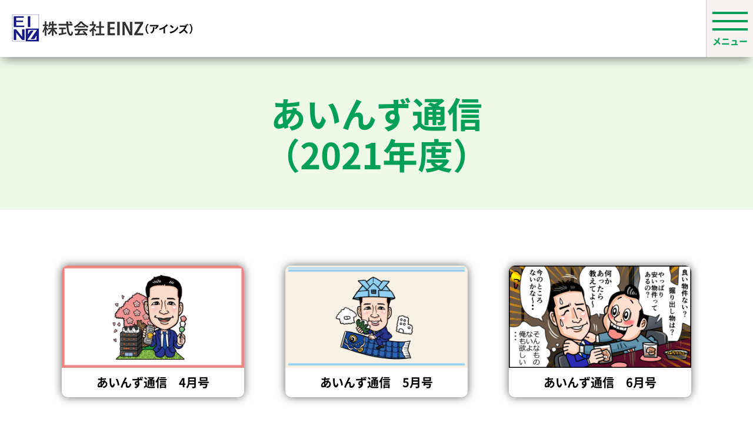

--- FILE ---
content_type: text/html; charset=UTF-8
request_url: https://einz.co.jp/archives/cate_year/year-2021
body_size: 10565
content:
<!DOCTYPE html>
<html lang="ja">
<head>
<meta charset="UTF-8">
<meta name="viewport" content="width=device-width,initial-scale=1.0,minimum-scale=1.0,maximum-scale=1.0,user-scalable=no">
<meta name="format-detection" content="telephone=no">


<title>2021年度 | 年度 | 株式会社EINZ 公式サイト 不動産再生の専門窓口</title>

<link rel="stylesheet" type="text/css" href="https://einz.co.jp/new/wp-content/themes/einz-new-theme/style.css?1733128991">
<link rel="stylesheet" type="text/css" href="https://einz.co.jp/new/wp-content/themes/einz-new-theme/tab.css?1702344636" media="(max-width: 1101px)">
<link rel="stylesheet" type="text/css" href="https://einz.co.jp/new/wp-content/themes/einz-new-theme/mobile.css?1720754724" media="(max-width: 668px)">
<link type="text/css" href="https://einz.co.jp/new/wp-content/themes/einz-new-theme/fonts.css?1688622941" id="css">
<link type="text/css" href="https://site-assets.fontawesome.com/releases/v6.2.0/css/all.css" id="css2">
<link rel="preconnect" href="https://fonts.googleapis.com"> 
<link rel="preconnect" href="https://fonts.gstatic.com" crossorigin> 
<link href="https://fonts.googleapis.com/css2?family=Noto+Sans+JP:wght@500&display=swap" id="css3">

<!--[if lt IE 10]>
<link rel="stylesheet" type="text/css" href="https://einz.co.jp/new/wp-content/themes/einz-new-theme/style.css?1733128991">
<![endif]-->

<meta name='robots' content='max-image-preview:large' />
<link rel="alternate" type="application/rss+xml" title="株式会社EINZ 公式サイト 不動産再生の専門窓口 &raquo; 2021年度 年度 のフィード" href="https://einz.co.jp/archives/cate_year/year-2021/feed" />
<style id='wp-img-auto-sizes-contain-inline-css' type='text/css'>
img:is([sizes=auto i],[sizes^="auto," i]){contain-intrinsic-size:3000px 1500px}
/*# sourceURL=wp-img-auto-sizes-contain-inline-css */
</style>
<style id='wp-emoji-styles-inline-css' type='text/css'>

	img.wp-smiley, img.emoji {
		display: inline !important;
		border: none !important;
		box-shadow: none !important;
		height: 1em !important;
		width: 1em !important;
		margin: 0 0.07em !important;
		vertical-align: -0.1em !important;
		background: none !important;
		padding: 0 !important;
	}
/*# sourceURL=wp-emoji-styles-inline-css */
</style>
<style id='classic-theme-styles-inline-css' type='text/css'>
/*! This file is auto-generated */
.wp-block-button__link{color:#fff;background-color:#32373c;border-radius:9999px;box-shadow:none;text-decoration:none;padding:calc(.667em + 2px) calc(1.333em + 2px);font-size:1.125em}.wp-block-file__button{background:#32373c;color:#fff;text-decoration:none}
/*# sourceURL=/wp-includes/css/classic-themes.min.css */
</style>
<link rel='stylesheet' id='contact-form-7-css' href='https://einz.co.jp/new/wp-content/plugins/contact-form-7/includes/css/styles.css?ver=6.1.4' type='text/css' media='all' />
<link rel="https://api.w.org/" href="https://einz.co.jp/wp-json/" /><link rel="alternate" title="JSON" type="application/json" href="https://einz.co.jp/wp-json/wp/v2/cate_year/30" /><link rel="EditURI" type="application/rsd+xml" title="RSD" href="https://einz.co.jp/new/xmlrpc.php?rsd" />
<meta name="generator" content="WordPress 6.9" />
<link rel="icon" href="https://einz.co.jp/new/wp-content/uploads/2023/06/favicon.png" sizes="32x32" />
<link rel="icon" href="https://einz.co.jp/new/wp-content/uploads/2023/06/favicon.png" sizes="192x192" />
<link rel="apple-touch-icon" href="https://einz.co.jp/new/wp-content/uploads/2023/06/favicon.png" />
<meta name="msapplication-TileImage" content="https://einz.co.jp/new/wp-content/uploads/2023/06/favicon.png" />


<!-- Google Tag Manager -->
<script>(function(w,d,s,l,i){w[l]=w[l]||[];w[l].push({'gtm.start':
new Date().getTime(),event:'gtm.js'});var f=d.getElementsByTagName(s)[0],
j=d.createElement(s),dl=l!='dataLayer'?'&l='+l:'';j.async=true;j.src=
'https://www.googletagmanager.com/gtm.js?id='+i+dl;f.parentNode.insertBefore(j,f);
})(window,document,'script','dataLayer','GTM-TT5JBHP9');</script>
<!-- End Google Tag Manager -->

<style id='global-styles-inline-css' type='text/css'>
:root{--wp--preset--aspect-ratio--square: 1;--wp--preset--aspect-ratio--4-3: 4/3;--wp--preset--aspect-ratio--3-4: 3/4;--wp--preset--aspect-ratio--3-2: 3/2;--wp--preset--aspect-ratio--2-3: 2/3;--wp--preset--aspect-ratio--16-9: 16/9;--wp--preset--aspect-ratio--9-16: 9/16;--wp--preset--color--black: #000000;--wp--preset--color--cyan-bluish-gray: #abb8c3;--wp--preset--color--white: #ffffff;--wp--preset--color--pale-pink: #f78da7;--wp--preset--color--vivid-red: #cf2e2e;--wp--preset--color--luminous-vivid-orange: #ff6900;--wp--preset--color--luminous-vivid-amber: #fcb900;--wp--preset--color--light-green-cyan: #7bdcb5;--wp--preset--color--vivid-green-cyan: #00d084;--wp--preset--color--pale-cyan-blue: #8ed1fc;--wp--preset--color--vivid-cyan-blue: #0693e3;--wp--preset--color--vivid-purple: #9b51e0;--wp--preset--gradient--vivid-cyan-blue-to-vivid-purple: linear-gradient(135deg,rgb(6,147,227) 0%,rgb(155,81,224) 100%);--wp--preset--gradient--light-green-cyan-to-vivid-green-cyan: linear-gradient(135deg,rgb(122,220,180) 0%,rgb(0,208,130) 100%);--wp--preset--gradient--luminous-vivid-amber-to-luminous-vivid-orange: linear-gradient(135deg,rgb(252,185,0) 0%,rgb(255,105,0) 100%);--wp--preset--gradient--luminous-vivid-orange-to-vivid-red: linear-gradient(135deg,rgb(255,105,0) 0%,rgb(207,46,46) 100%);--wp--preset--gradient--very-light-gray-to-cyan-bluish-gray: linear-gradient(135deg,rgb(238,238,238) 0%,rgb(169,184,195) 100%);--wp--preset--gradient--cool-to-warm-spectrum: linear-gradient(135deg,rgb(74,234,220) 0%,rgb(151,120,209) 20%,rgb(207,42,186) 40%,rgb(238,44,130) 60%,rgb(251,105,98) 80%,rgb(254,248,76) 100%);--wp--preset--gradient--blush-light-purple: linear-gradient(135deg,rgb(255,206,236) 0%,rgb(152,150,240) 100%);--wp--preset--gradient--blush-bordeaux: linear-gradient(135deg,rgb(254,205,165) 0%,rgb(254,45,45) 50%,rgb(107,0,62) 100%);--wp--preset--gradient--luminous-dusk: linear-gradient(135deg,rgb(255,203,112) 0%,rgb(199,81,192) 50%,rgb(65,88,208) 100%);--wp--preset--gradient--pale-ocean: linear-gradient(135deg,rgb(255,245,203) 0%,rgb(182,227,212) 50%,rgb(51,167,181) 100%);--wp--preset--gradient--electric-grass: linear-gradient(135deg,rgb(202,248,128) 0%,rgb(113,206,126) 100%);--wp--preset--gradient--midnight: linear-gradient(135deg,rgb(2,3,129) 0%,rgb(40,116,252) 100%);--wp--preset--font-size--small: 13px;--wp--preset--font-size--medium: 20px;--wp--preset--font-size--large: 36px;--wp--preset--font-size--x-large: 42px;--wp--preset--spacing--20: 0.44rem;--wp--preset--spacing--30: 0.67rem;--wp--preset--spacing--40: 1rem;--wp--preset--spacing--50: 1.5rem;--wp--preset--spacing--60: 2.25rem;--wp--preset--spacing--70: 3.38rem;--wp--preset--spacing--80: 5.06rem;--wp--preset--shadow--natural: 6px 6px 9px rgba(0, 0, 0, 0.2);--wp--preset--shadow--deep: 12px 12px 50px rgba(0, 0, 0, 0.4);--wp--preset--shadow--sharp: 6px 6px 0px rgba(0, 0, 0, 0.2);--wp--preset--shadow--outlined: 6px 6px 0px -3px rgb(255, 255, 255), 6px 6px rgb(0, 0, 0);--wp--preset--shadow--crisp: 6px 6px 0px rgb(0, 0, 0);}:where(.is-layout-flex){gap: 0.5em;}:where(.is-layout-grid){gap: 0.5em;}body .is-layout-flex{display: flex;}.is-layout-flex{flex-wrap: wrap;align-items: center;}.is-layout-flex > :is(*, div){margin: 0;}body .is-layout-grid{display: grid;}.is-layout-grid > :is(*, div){margin: 0;}:where(.wp-block-columns.is-layout-flex){gap: 2em;}:where(.wp-block-columns.is-layout-grid){gap: 2em;}:where(.wp-block-post-template.is-layout-flex){gap: 1.25em;}:where(.wp-block-post-template.is-layout-grid){gap: 1.25em;}.has-black-color{color: var(--wp--preset--color--black) !important;}.has-cyan-bluish-gray-color{color: var(--wp--preset--color--cyan-bluish-gray) !important;}.has-white-color{color: var(--wp--preset--color--white) !important;}.has-pale-pink-color{color: var(--wp--preset--color--pale-pink) !important;}.has-vivid-red-color{color: var(--wp--preset--color--vivid-red) !important;}.has-luminous-vivid-orange-color{color: var(--wp--preset--color--luminous-vivid-orange) !important;}.has-luminous-vivid-amber-color{color: var(--wp--preset--color--luminous-vivid-amber) !important;}.has-light-green-cyan-color{color: var(--wp--preset--color--light-green-cyan) !important;}.has-vivid-green-cyan-color{color: var(--wp--preset--color--vivid-green-cyan) !important;}.has-pale-cyan-blue-color{color: var(--wp--preset--color--pale-cyan-blue) !important;}.has-vivid-cyan-blue-color{color: var(--wp--preset--color--vivid-cyan-blue) !important;}.has-vivid-purple-color{color: var(--wp--preset--color--vivid-purple) !important;}.has-black-background-color{background-color: var(--wp--preset--color--black) !important;}.has-cyan-bluish-gray-background-color{background-color: var(--wp--preset--color--cyan-bluish-gray) !important;}.has-white-background-color{background-color: var(--wp--preset--color--white) !important;}.has-pale-pink-background-color{background-color: var(--wp--preset--color--pale-pink) !important;}.has-vivid-red-background-color{background-color: var(--wp--preset--color--vivid-red) !important;}.has-luminous-vivid-orange-background-color{background-color: var(--wp--preset--color--luminous-vivid-orange) !important;}.has-luminous-vivid-amber-background-color{background-color: var(--wp--preset--color--luminous-vivid-amber) !important;}.has-light-green-cyan-background-color{background-color: var(--wp--preset--color--light-green-cyan) !important;}.has-vivid-green-cyan-background-color{background-color: var(--wp--preset--color--vivid-green-cyan) !important;}.has-pale-cyan-blue-background-color{background-color: var(--wp--preset--color--pale-cyan-blue) !important;}.has-vivid-cyan-blue-background-color{background-color: var(--wp--preset--color--vivid-cyan-blue) !important;}.has-vivid-purple-background-color{background-color: var(--wp--preset--color--vivid-purple) !important;}.has-black-border-color{border-color: var(--wp--preset--color--black) !important;}.has-cyan-bluish-gray-border-color{border-color: var(--wp--preset--color--cyan-bluish-gray) !important;}.has-white-border-color{border-color: var(--wp--preset--color--white) !important;}.has-pale-pink-border-color{border-color: var(--wp--preset--color--pale-pink) !important;}.has-vivid-red-border-color{border-color: var(--wp--preset--color--vivid-red) !important;}.has-luminous-vivid-orange-border-color{border-color: var(--wp--preset--color--luminous-vivid-orange) !important;}.has-luminous-vivid-amber-border-color{border-color: var(--wp--preset--color--luminous-vivid-amber) !important;}.has-light-green-cyan-border-color{border-color: var(--wp--preset--color--light-green-cyan) !important;}.has-vivid-green-cyan-border-color{border-color: var(--wp--preset--color--vivid-green-cyan) !important;}.has-pale-cyan-blue-border-color{border-color: var(--wp--preset--color--pale-cyan-blue) !important;}.has-vivid-cyan-blue-border-color{border-color: var(--wp--preset--color--vivid-cyan-blue) !important;}.has-vivid-purple-border-color{border-color: var(--wp--preset--color--vivid-purple) !important;}.has-vivid-cyan-blue-to-vivid-purple-gradient-background{background: var(--wp--preset--gradient--vivid-cyan-blue-to-vivid-purple) !important;}.has-light-green-cyan-to-vivid-green-cyan-gradient-background{background: var(--wp--preset--gradient--light-green-cyan-to-vivid-green-cyan) !important;}.has-luminous-vivid-amber-to-luminous-vivid-orange-gradient-background{background: var(--wp--preset--gradient--luminous-vivid-amber-to-luminous-vivid-orange) !important;}.has-luminous-vivid-orange-to-vivid-red-gradient-background{background: var(--wp--preset--gradient--luminous-vivid-orange-to-vivid-red) !important;}.has-very-light-gray-to-cyan-bluish-gray-gradient-background{background: var(--wp--preset--gradient--very-light-gray-to-cyan-bluish-gray) !important;}.has-cool-to-warm-spectrum-gradient-background{background: var(--wp--preset--gradient--cool-to-warm-spectrum) !important;}.has-blush-light-purple-gradient-background{background: var(--wp--preset--gradient--blush-light-purple) !important;}.has-blush-bordeaux-gradient-background{background: var(--wp--preset--gradient--blush-bordeaux) !important;}.has-luminous-dusk-gradient-background{background: var(--wp--preset--gradient--luminous-dusk) !important;}.has-pale-ocean-gradient-background{background: var(--wp--preset--gradient--pale-ocean) !important;}.has-electric-grass-gradient-background{background: var(--wp--preset--gradient--electric-grass) !important;}.has-midnight-gradient-background{background: var(--wp--preset--gradient--midnight) !important;}.has-small-font-size{font-size: var(--wp--preset--font-size--small) !important;}.has-medium-font-size{font-size: var(--wp--preset--font-size--medium) !important;}.has-large-font-size{font-size: var(--wp--preset--font-size--large) !important;}.has-x-large-font-size{font-size: var(--wp--preset--font-size--x-large) !important;}
/*# sourceURL=global-styles-inline-css */
</style>
</head>

<body id="cate-year">

<!-- Google Tag Manager (noscript) -->
<noscript><iframe src="https://www.googletagmanager.com/ns.html?id=GTM-TT5JBHP9"
height="0" width="0" style="display:none;visibility:hidden"></iframe></noscript>
<!-- End Google Tag Manager (noscript) -->

<!-- CSSの遅延読み込み -->
<script src="https://einz.co.jp/new/wp-content/themes/einz-new-theme/js/css.js?1687923925"></script>
<!-- /CSSの遅延読み込み -->

<div class="sp-wrapper">

	<!-- header -->
	<header>

		<!-- head-in -->
		<div class="head-in">

			<!-- ロゴ -->
			<a href="https://einz.co.jp" class="head-in-logo">

									<span class="img-banner">株式会社EINZ</span>
				
			</a>
			<!-- /ロゴ -->

			<!-- head-in-in -->
			<div class="head-in-in of">

				<!-- PCメニュー -->
				<nav class="head-in-in-pc-menu">
					<ul>

													<li class="li-aco">
													<a>当社について</a>
							<ul class="head-in-in-pc-menu-sub-menu">

								<li><a href="https://einz.co.jp/about/">会社概要</a></li>
								<li><a href="https://einz.co.jp/plofile_ceo/">プロフィール</a></li>

																	<li><a href="https://einz.co.jp/business#sec-business-2">運営サイト</a></li>
								
							</ul>
						</li>

													<li>
													<a href="https://einz.co.jp/business/">
								事業概要
							</a>
						</li>

													<li>
													<a href="https://einz.co.jp/archives/questionnaire/">
								お客様の声
							</a>
						</li>

													<li>
													<a href="https://einz.co.jp/archives/category/news/">
								あいんず通信
							</a>
						</li>

					</ul>
				</nav>
				<!-- /PCメニュー -->

				<!-- リンクなど -->
				<ul class="head-in-in-btn-list of">
					<li class="li-tel">
						<div class="head-in-in-btn-list-btn">
							<span class="head-in-in-btn-list-btn-in-text-tel-text-1">
								通話<br>無料
							</span>
							<span class="head-in-in-btn-list-btn-in-text-tel-text-2">
								0800-600-6060
							</span>
						</div>
					</li>
					<li class="li-line">
						<a href="https://page.line.me/hikitorisos/" target="_blank" class="head-in-in-btn-list-btn">
							LINEで無料相談
						</a>
					</li>
					<li class="li-contact">
						<a href="https://einz.co.jp/info_cs/" class="head-in-in-btn-list-btn">
							<span class="head-in-in-btn-list-btn-in-text-contact-text-1">
								お問い合わせ
							</span>
							<span class="head-in-in-btn-list-btn-in-text-contact-text-2">
								（メールで無料相談）
							</span>
						</a>
					</li>
				</ul>
				<!-- /リンクなど -->

			</div>
			<!-- /head-in-in -->

			<!-- ハンバーガーボタン -->
			<a class="head-in-menu-btn">
				<span></span>
				<span></span>
				<span></span>
			</a>
			<!-- /ハンバーガーボタン -->

		</div>
		<!-- /head-in -->

		<!-- タブレット・スマホ用メニュー -->
		<div class="drawer-overlay"></div>

		<div class="head-sp">

			<!-- メニュー閉じるボタン -->
			<a class="head-sp-close-btn">
				<span></span>
				<span></span>
			</a>
			<!-- /メニュー閉じるボタン -->

			<ul class="head-sp-menu of">
				<li class="li-aco">
					<a>当社について</a>
					<ul class="head-sp-menu-sub-menu">
						<li><a href="https://einz.co.jp/about/">会社概要</a></li>
						<li><a href="https://einz.co.jp/plofile_ceo/">プロフィール</a></li>
						<li><a href="https://einz.co.jp/business/">事業概要</a></li>
						
													<li><a href="https://einz.co.jp/business#sec-business-2">運営サイト</a></li>
						
					</ul>
				</li>
				<li>
					<a href="https://einz.co.jp/business/">事業概要</a>
				</li>
				<li>
					<a href="https://einz.co.jp/archives/questionnaire/">お客様の声</a>
				</li>
				<li>
					<a href="https://einz.co.jp/archives/category/news/">あいんず通信</a>
				</li>
			</ul>

			<ul class="head-sp-btn-list of">
				<li class="li-tel">
					<div class="head-sp-btn-list-btn pc tab">
						<span class="head-sp-btn-list-btn-in-text-tel-text-1">
							通話<br>無料
						</span>
						<span class="head-sp-btn-list-btn-in-text-tel-text-2">
							0800-600-6060
						</span>
					</div>
					<a href="tel:0800-600-6060" class="head-sp-btn-list-btn mobi">
						<span class="head-sp-btn-list-btn-in-text-tel-text-1">
							通話<br>無料
						</span>
						<span class="head-sp-btn-list-btn-in-text-tel-text-2">
							0800-600-6060
						</span>
					</a>
				</li>
				<li class="li-line">
					<a href="https://page.line.me/hikitorisos/" target="_blank" class="head-sp-btn-list-btn">
						LINEで無料相談
					</a>
				</li>
				<li class="li-contact">
					<a href="https://einz.co.jp/info_cs/" class="head-sp-btn-list-btn">
						<span class="head-sp-btn-list-btn-in-text-contact-text-1">
							お問い合わせ
						</span>
						<span class="head-sp-btn-list-btn-in-text-contact-text-2">
							（メールで無料相談）
						</span>
					</a>
				</li>
			</ul>

		</div>
		<!-- /タブレット・スマホ用メニュー -->

	</header>
	<!-- /header -->
	<!-- KV -->
	<div class="page-kv">
		<div class="wrapper">

			<h1 class="page-kv-title">
				あいんず通信<br>
				（2021年度）
			</h1>

		</div>
	</div>
	<!-- /KV -->

	<!-- main -->
	<div class="main">

		<!-- einz-archive-content -->
		<div class="einz-archive-content">
			<div class="wrapper">

								
					<!-- あいんず通信一覧 -->
					<div class="einz-archive-content-con of">

						
							<section>
								<a href="https://einz.co.jp/news24">
									<span class="einz-archive-content-con-in">
										<span class="einz-archive-content-con-in-img">
											<img width="700" height="394" src="https://einz.co.jp/new/wp-content/uploads/2021/04/icon-202104-1.png" class="attachment-einz-archive-content-con-in-img size-einz-archive-content-con-in-img wp-post-image" alt="" decoding="async" loading="lazy" srcset="https://einz.co.jp/new/wp-content/uploads/2021/04/icon-202104-1.png 700w, https://einz.co.jp/new/wp-content/uploads/2021/04/icon-202104-1-300x169.png 300w, https://einz.co.jp/new/wp-content/uploads/2021/04/icon-202104-1-600x338.png 600w, https://einz.co.jp/new/wp-content/uploads/2021/04/icon-202104-1-590x332.png 590w" sizes="auto, (max-width: 700px) 100vw, 700px" />										</span>
										<span class="einz-archive-content-con-in-title">
											あいんず通信　4月号										</span>
									</span>
								</a>
							</section>

						
							<section>
								<a href="https://einz.co.jp/news25">
									<span class="einz-archive-content-con-in">
										<span class="einz-archive-content-con-in-img">
											<img width="700" height="394" src="https://einz.co.jp/new/wp-content/uploads/2021/05/icon-202105.png" class="attachment-einz-archive-content-con-in-img size-einz-archive-content-con-in-img wp-post-image" alt="" decoding="async" loading="lazy" srcset="https://einz.co.jp/new/wp-content/uploads/2021/05/icon-202105.png 700w, https://einz.co.jp/new/wp-content/uploads/2021/05/icon-202105-300x169.png 300w, https://einz.co.jp/new/wp-content/uploads/2021/05/icon-202105-600x338.png 600w, https://einz.co.jp/new/wp-content/uploads/2021/05/icon-202105-590x332.png 590w" sizes="auto, (max-width: 700px) 100vw, 700px" />										</span>
										<span class="einz-archive-content-con-in-title">
											あいんず通信　5月号										</span>
									</span>
								</a>
							</section>

						
							<section>
								<a href="https://einz.co.jp/news26">
									<span class="einz-archive-content-con-in">
										<span class="einz-archive-content-con-in-img">
											<img width="700" height="394" src="https://einz.co.jp/new/wp-content/uploads/2023/07/aruaru-202106-new-700x394.png" class="attachment-einz-archive-content-con-in-img size-einz-archive-content-con-in-img wp-post-image" alt="" decoding="async" loading="lazy" srcset="https://einz.co.jp/new/wp-content/uploads/2023/07/aruaru-202106-new-700x394.png 700w, https://einz.co.jp/new/wp-content/uploads/2023/07/aruaru-202106-new-300x169.png 300w, https://einz.co.jp/new/wp-content/uploads/2023/07/aruaru-202106-new-768x433.png 768w, https://einz.co.jp/new/wp-content/uploads/2023/07/aruaru-202106-new-600x338.png 600w, https://einz.co.jp/new/wp-content/uploads/2023/07/aruaru-202106-new-1536x865.png 1536w, https://einz.co.jp/new/wp-content/uploads/2023/07/aruaru-202106-new-2048x1154.png 2048w, https://einz.co.jp/new/wp-content/uploads/2023/07/aruaru-202106-new-590x332.png 590w" sizes="auto, (max-width: 700px) 100vw, 700px" />										</span>
										<span class="einz-archive-content-con-in-title">
											あいんず通信　6月号										</span>
									</span>
								</a>
							</section>

						
							<section>
								<a href="https://einz.co.jp/news27">
									<span class="einz-archive-content-con-in">
										<span class="einz-archive-content-con-in-img">
											<img width="700" height="394" src="https://einz.co.jp/new/wp-content/uploads/2023/07/aruaru-202107-new-700x394.png" class="attachment-einz-archive-content-con-in-img size-einz-archive-content-con-in-img wp-post-image" alt="" decoding="async" loading="lazy" srcset="https://einz.co.jp/new/wp-content/uploads/2023/07/aruaru-202107-new-700x394.png 700w, https://einz.co.jp/new/wp-content/uploads/2023/07/aruaru-202107-new-300x169.png 300w, https://einz.co.jp/new/wp-content/uploads/2023/07/aruaru-202107-new-768x433.png 768w, https://einz.co.jp/new/wp-content/uploads/2023/07/aruaru-202107-new-600x338.png 600w, https://einz.co.jp/new/wp-content/uploads/2023/07/aruaru-202107-new-1536x865.png 1536w, https://einz.co.jp/new/wp-content/uploads/2023/07/aruaru-202107-new-2048x1154.png 2048w, https://einz.co.jp/new/wp-content/uploads/2023/07/aruaru-202107-new-590x332.png 590w" sizes="auto, (max-width: 700px) 100vw, 700px" />										</span>
										<span class="einz-archive-content-con-in-title">
											あいんず通信　7月号										</span>
									</span>
								</a>
							</section>

						
							<section>
								<a href="https://einz.co.jp/news28">
									<span class="einz-archive-content-con-in">
										<span class="einz-archive-content-con-in-img">
											<img width="700" height="394" src="https://einz.co.jp/new/wp-content/uploads/2023/07/aruaru-202108-new-700x394.png" class="attachment-einz-archive-content-con-in-img size-einz-archive-content-con-in-img wp-post-image" alt="" decoding="async" loading="lazy" srcset="https://einz.co.jp/new/wp-content/uploads/2023/07/aruaru-202108-new-700x394.png 700w, https://einz.co.jp/new/wp-content/uploads/2023/07/aruaru-202108-new-300x169.png 300w, https://einz.co.jp/new/wp-content/uploads/2023/07/aruaru-202108-new-768x432.png 768w, https://einz.co.jp/new/wp-content/uploads/2023/07/aruaru-202108-new-600x338.png 600w, https://einz.co.jp/new/wp-content/uploads/2023/07/aruaru-202108-new-1536x864.png 1536w, https://einz.co.jp/new/wp-content/uploads/2023/07/aruaru-202108-new-2048x1153.png 2048w, https://einz.co.jp/new/wp-content/uploads/2023/07/aruaru-202108-new-590x332.png 590w" sizes="auto, (max-width: 700px) 100vw, 700px" />										</span>
										<span class="einz-archive-content-con-in-title">
											あいんず通信　8月号										</span>
									</span>
								</a>
							</section>

						
							<section>
								<a href="https://einz.co.jp/news29">
									<span class="einz-archive-content-con-in">
										<span class="einz-archive-content-con-in-img">
											<img width="700" height="394" src="https://einz.co.jp/new/wp-content/uploads/2023/07/aruaru-202109-new-700x394.png" class="attachment-einz-archive-content-con-in-img size-einz-archive-content-con-in-img wp-post-image" alt="" decoding="async" loading="lazy" srcset="https://einz.co.jp/new/wp-content/uploads/2023/07/aruaru-202109-new-700x394.png 700w, https://einz.co.jp/new/wp-content/uploads/2023/07/aruaru-202109-new-300x169.png 300w, https://einz.co.jp/new/wp-content/uploads/2023/07/aruaru-202109-new-768x433.png 768w, https://einz.co.jp/new/wp-content/uploads/2023/07/aruaru-202109-new-600x338.png 600w, https://einz.co.jp/new/wp-content/uploads/2023/07/aruaru-202109-new-1536x865.png 1536w, https://einz.co.jp/new/wp-content/uploads/2023/07/aruaru-202109-new-2048x1154.png 2048w, https://einz.co.jp/new/wp-content/uploads/2023/07/aruaru-202109-new-590x332.png 590w" sizes="auto, (max-width: 700px) 100vw, 700px" />										</span>
										<span class="einz-archive-content-con-in-title">
											あいんず通信　9月号										</span>
									</span>
								</a>
							</section>

						
							<section>
								<a href="https://einz.co.jp/news30">
									<span class="einz-archive-content-con-in">
										<span class="einz-archive-content-con-in-img">
											<img width="700" height="394" src="https://einz.co.jp/new/wp-content/uploads/2023/07/aruaru-202110-new-700x394.png" class="attachment-einz-archive-content-con-in-img size-einz-archive-content-con-in-img wp-post-image" alt="" decoding="async" loading="lazy" srcset="https://einz.co.jp/new/wp-content/uploads/2023/07/aruaru-202110-new-700x394.png 700w, https://einz.co.jp/new/wp-content/uploads/2023/07/aruaru-202110-new-300x169.png 300w, https://einz.co.jp/new/wp-content/uploads/2023/07/aruaru-202110-new-768x433.png 768w, https://einz.co.jp/new/wp-content/uploads/2023/07/aruaru-202110-new-600x338.png 600w, https://einz.co.jp/new/wp-content/uploads/2023/07/aruaru-202110-new-1536x865.png 1536w, https://einz.co.jp/new/wp-content/uploads/2023/07/aruaru-202110-new-2048x1154.png 2048w, https://einz.co.jp/new/wp-content/uploads/2023/07/aruaru-202110-new-590x332.png 590w" sizes="auto, (max-width: 700px) 100vw, 700px" />										</span>
										<span class="einz-archive-content-con-in-title">
											あいんず通信　10月号										</span>
									</span>
								</a>
							</section>

						
							<section>
								<a href="https://einz.co.jp/news31">
									<span class="einz-archive-content-con-in">
										<span class="einz-archive-content-con-in-img">
											<img width="700" height="394" src="https://einz.co.jp/new/wp-content/uploads/2023/07/aruaru-201111-new-700x394.png" class="attachment-einz-archive-content-con-in-img size-einz-archive-content-con-in-img wp-post-image" alt="" decoding="async" loading="lazy" srcset="https://einz.co.jp/new/wp-content/uploads/2023/07/aruaru-201111-new-700x394.png 700w, https://einz.co.jp/new/wp-content/uploads/2023/07/aruaru-201111-new-300x169.png 300w, https://einz.co.jp/new/wp-content/uploads/2023/07/aruaru-201111-new-768x433.png 768w, https://einz.co.jp/new/wp-content/uploads/2023/07/aruaru-201111-new-600x338.png 600w, https://einz.co.jp/new/wp-content/uploads/2023/07/aruaru-201111-new-1536x865.png 1536w, https://einz.co.jp/new/wp-content/uploads/2023/07/aruaru-201111-new-2048x1154.png 2048w, https://einz.co.jp/new/wp-content/uploads/2023/07/aruaru-201111-new-590x332.png 590w" sizes="auto, (max-width: 700px) 100vw, 700px" />										</span>
										<span class="einz-archive-content-con-in-title">
											あいんず通信　11月号										</span>
									</span>
								</a>
							</section>

						
							<section>
								<a href="https://einz.co.jp/news32">
									<span class="einz-archive-content-con-in">
										<span class="einz-archive-content-con-in-img">
											<img width="700" height="394" src="https://einz.co.jp/new/wp-content/uploads/2023/07/aruaru-202112-new-700x394.png" class="attachment-einz-archive-content-con-in-img size-einz-archive-content-con-in-img wp-post-image" alt="" decoding="async" loading="lazy" srcset="https://einz.co.jp/new/wp-content/uploads/2023/07/aruaru-202112-new-700x394.png 700w, https://einz.co.jp/new/wp-content/uploads/2023/07/aruaru-202112-new-300x169.png 300w, https://einz.co.jp/new/wp-content/uploads/2023/07/aruaru-202112-new-768x433.png 768w, https://einz.co.jp/new/wp-content/uploads/2023/07/aruaru-202112-new-600x338.png 600w, https://einz.co.jp/new/wp-content/uploads/2023/07/aruaru-202112-new-1536x865.png 1536w, https://einz.co.jp/new/wp-content/uploads/2023/07/aruaru-202112-new-2048x1154.png 2048w, https://einz.co.jp/new/wp-content/uploads/2023/07/aruaru-202112-new-590x332.png 590w" sizes="auto, (max-width: 700px) 100vw, 700px" />										</span>
										<span class="einz-archive-content-con-in-title">
											あいんず通信　12月号										</span>
									</span>
								</a>
							</section>

						
							<section>
								<a href="https://einz.co.jp/news33">
									<span class="einz-archive-content-con-in">
										<span class="einz-archive-content-con-in-img">
											<img width="700" height="394" src="https://einz.co.jp/new/wp-content/uploads/2023/07/aruaru-202201-new-700x394.png" class="attachment-einz-archive-content-con-in-img size-einz-archive-content-con-in-img wp-post-image" alt="" decoding="async" loading="lazy" srcset="https://einz.co.jp/new/wp-content/uploads/2023/07/aruaru-202201-new-700x394.png 700w, https://einz.co.jp/new/wp-content/uploads/2023/07/aruaru-202201-new-300x169.png 300w, https://einz.co.jp/new/wp-content/uploads/2023/07/aruaru-202201-new-768x433.png 768w, https://einz.co.jp/new/wp-content/uploads/2023/07/aruaru-202201-new-600x338.png 600w, https://einz.co.jp/new/wp-content/uploads/2023/07/aruaru-202201-new-1536x865.png 1536w, https://einz.co.jp/new/wp-content/uploads/2023/07/aruaru-202201-new-2048x1154.png 2048w, https://einz.co.jp/new/wp-content/uploads/2023/07/aruaru-202201-new-590x332.png 590w" sizes="auto, (max-width: 700px) 100vw, 700px" />										</span>
										<span class="einz-archive-content-con-in-title">
											あいんず通信　1月号										</span>
									</span>
								</a>
							</section>

						
							<section>
								<a href="https://einz.co.jp/news34">
									<span class="einz-archive-content-con-in">
										<span class="einz-archive-content-con-in-img">
											<img width="700" height="394" src="https://einz.co.jp/new/wp-content/uploads/2023/07/aruaru-202202-new-700x394.png" class="attachment-einz-archive-content-con-in-img size-einz-archive-content-con-in-img wp-post-image" alt="" decoding="async" loading="lazy" srcset="https://einz.co.jp/new/wp-content/uploads/2023/07/aruaru-202202-new-700x394.png 700w, https://einz.co.jp/new/wp-content/uploads/2023/07/aruaru-202202-new-300x169.png 300w, https://einz.co.jp/new/wp-content/uploads/2023/07/aruaru-202202-new-768x433.png 768w, https://einz.co.jp/new/wp-content/uploads/2023/07/aruaru-202202-new-600x338.png 600w, https://einz.co.jp/new/wp-content/uploads/2023/07/aruaru-202202-new-1536x865.png 1536w, https://einz.co.jp/new/wp-content/uploads/2023/07/aruaru-202202-new-2048x1154.png 2048w, https://einz.co.jp/new/wp-content/uploads/2023/07/aruaru-202202-new-590x332.png 590w" sizes="auto, (max-width: 700px) 100vw, 700px" />										</span>
										<span class="einz-archive-content-con-in-title">
											あいんず通信　2月号										</span>
									</span>
								</a>
							</section>

						
							<section>
								<a href="https://einz.co.jp/news35">
									<span class="einz-archive-content-con-in">
										<span class="einz-archive-content-con-in-img">
											<img width="700" height="394" src="https://einz.co.jp/new/wp-content/uploads/2023/07/aruaru-202203-new-700x394.png" class="attachment-einz-archive-content-con-in-img size-einz-archive-content-con-in-img wp-post-image" alt="" decoding="async" loading="lazy" srcset="https://einz.co.jp/new/wp-content/uploads/2023/07/aruaru-202203-new-700x394.png 700w, https://einz.co.jp/new/wp-content/uploads/2023/07/aruaru-202203-new-300x169.png 300w, https://einz.co.jp/new/wp-content/uploads/2023/07/aruaru-202203-new-768x433.png 768w, https://einz.co.jp/new/wp-content/uploads/2023/07/aruaru-202203-new-600x338.png 600w, https://einz.co.jp/new/wp-content/uploads/2023/07/aruaru-202203-new-1536x865.png 1536w, https://einz.co.jp/new/wp-content/uploads/2023/07/aruaru-202203-new-2048x1154.png 2048w, https://einz.co.jp/new/wp-content/uploads/2023/07/aruaru-202203-new-590x332.png 590w" sizes="auto, (max-width: 700px) 100vw, 700px" />										</span>
										<span class="einz-archive-content-con-in-title">
											あいんず通信　3月号										</span>
									</span>
								</a>
							</section>

						
					</div>
					<!-- /あいんず通信一覧 -->

				
				<!-- 年度のリンク一覧 -->
				<ul class="year-link-btn-list flex-center of">

					<li><a href="https://einz.co.jp/archives/cate_year/year-2026" class="year-link-btn-list-btn">2026年度</a></li><li><a href="https://einz.co.jp/archives/cate_year/year-2025" class="year-link-btn-list-btn">2025年度</a></li><li><a href="https://einz.co.jp/archives/cate_year/year-2024" class="year-link-btn-list-btn">2024年度</a></li><li><a href="https://einz.co.jp/archives/cate_year/year-2023" class="year-link-btn-list-btn">2023年度</a></li><li><a href="https://einz.co.jp/archives/cate_year/year-2022" class="year-link-btn-list-btn">2022年度</a></li><li><a href="https://einz.co.jp/archives/cate_year/year-2021" class="year-link-btn-list-btn">2021年度</a></li><li><a href="https://einz.co.jp/archives/cate_year/year-2020" class="year-link-btn-list-btn">2020年度</a></li><li><a href="https://einz.co.jp/archives/cate_year/year-2019" class="year-link-btn-list-btn">2019年度</a></li>
				</ul>
				<!-- /年度のリンク一覧 -->

			</div>
		</div>
		<!-- /einz-archive-content -->

	</div>
	<!-- /main -->

	<!-- お問い合わせコンテンツ -->
	<div class="contact-link-content">
		<div class="wrapper">

			<div class="contact-link-content-title">
				お問い合わせ
			</div>
			<div class="contact-link-content-text">
				相談・査定は無料、秘密厳守いたします。
			</div>

			<!-- 一覧 -->
			<div class="contact-link-content-con flex-center of">

				<!-- 電話 -->
				<section class="sec-tel">

					<div class="contact-link-content-con-title">
						お電話でのお問い合わせ
					</div>

					<!-- PC・タブレット用 -->
					<center>
						<div class="contact-link-content-con-btn pc tab">
							<span class="contact-link-content-con-btn-in-text-tel-text-1">
								通話<br>無料
							</span>
							<span class="contact-link-content-con-btn-in-text-tel-text-2">
								0800-600-6060
							</span>
						</div>
					</center>
					<!-- /PC・タブレット用 -->

					<!-- スマホ用 -->
					<center>
						<a href="tel:0800-600-6060" class="contact-link-content-con-btn mobi">
							<span class="contact-link-content-con-btn-in-text-tel-text-1">
								通話<br>無料
							</span>
							<span class="contact-link-content-con-btn-in-text-tel-text-2">
								0800-600-6060
							</span>
						</a>
					</center>
					<!-- /スマホ用 -->

					<div class="contact-link-content-con-tel-text">
						受付時間 / 10:00〜18:00　
					</div>

				</section>
				<!-- /電話 -->

				<!-- LINE -->
				<section class="sec-line">

					<div class="contact-link-content-con-title">
						LINEでのお問い合わせ
					</div>

					<center>
						<a href="https://page.line.me/hikitorisos/" target="_blank" class="contact-link-content-con-btn">
							LINEで無料相談する
						</a>
					</center>

				</section>
				<!-- /LINE -->

				
					<!-- メール -->
					<section class="sec-mail">

						<div class="contact-link-content-con-title">
							メールでのお問い合わせ
						</div>

						<center>
							<a href="https://einz.co.jp/info_cs/" class="contact-link-content-con-btn">
								メールで無料相談する
							</a>
						</center>

					</section>
					<!-- /メール -->

				
			</div>
			<!-- /一覧 -->

		</div>
	</div>
	<!-- /お問い合わせコンテンツ -->

	<!-- footer -->
	<footer>

		<!-- foot-in -->
		<div class="foot-in">
			<div class="wrapper">

				<!-- of -->
				<div class="of">

					<div class="foot-in-logo">
						<img src="https://einz.co.jp/new/wp-content/themes/einz-new-theme/images/foot-logo.png" width="377" height="58">
					</div>

					<a href="https://www.facebook.com/einz.einz.einz/" target="_blank" class="foot-in-fb-btn"></a>

				</div>
				<!-- /of -->

				<!-- of -->
				<div class="of">

					<!-- メニュー -->
					<div class="foot-in-menu flex of">

						<section>
							<div class="foot-in-menu-title aco">
								当社について
							</div>
							<ul class="foot-in-menu-list">
								<li><a href="https://einz.co.jp/about/">会社概要</a></li>
								<li><a href="https://einz.co.jp/plofile_ceo/">代表者プロフィール</a></li>
							</ul>
						</section>

						<section>
							<div class="foot-in-menu-title">
								<a href="https://einz.co.jp/business/">事業概要</a>
							</div>
						</section>

						<section>
							<div class="foot-in-menu-title aco">
								<a href="https://einz.co.jp/info_cs/">お問い合わせ</a>
							</div>
							<ul class="foot-in-menu-list">
								<li><a href="https://einz.co.jp/info_cs/contact-occupation/">士業の方向け</a></li>
								<li><a href="https://einz.co.jp/info_cs/contact-estate/">不動産業者の方向け</a></li>
								<li><a href="https://einz.co.jp/info_cs/contact-other/">一般・その他の方向け</a></li>
							</ul>
						</section>

						<section>
							<div class="foot-in-menu-title">
								<a href="https://einz.co.jp/archives/questionnaire/">お客様の声</a>
							</div>
						</section>

						<section>
							<div class="foot-in-menu-title aco">
								お役立ち情報
							</div>
							<ul class="foot-in-menu-list">
								<li><a href="https://einz.co.jp/stamp-tax/">印紙税</a></li>
							</ul>
						</section>

						<section>
							<div class="foot-in-menu-title aco">
								運営サイト
							</div>
							<ul class="foot-in-menu-list">
								<li><a href="https://xn--ihq79i060bvsbu8n.jp/" target="_blank">トラブル不動産SOS</a></li>
								<li><a href="https://xn--ihq85ft4ab11c19p.jp/" target="_blank">共有不動産SOS</a></li>
								<li><a href="https://xn--ihq79i060bvsbu8n.jp/hikitori/" target="_blank">不動産有料引き取りSOS</a></li>
							</ul>
						</section>

					</div>
					<!-- /メニュー -->

				</div>
				<!-- /of -->

			</div>
		</div>
		<!-- /foot-in -->

		<!-- コピーライト -->
		<div class="foot-copyright">
			<div class="wrapper">
				Copyright © 2026<span>株式会社EINZ 公式サイト</span>
			</div>
		</div>
		<!-- /コピーライト -->

	</footer>
	<!-- footer -->

	<!-- スマホ用固定フッター -->
	<div class="sp-fixed-foot mobi">

		<!-- of -->
		<div class="of">

			<ul class="sp-fixed-foot-btn-list of">
				<li class="li-line">
					<a href="https://page.line.me/hikitorisos/" target="_blank" class="sp-fixed-foot-btn-list-btn">
						<span class="sp-fixed-foot-btn-list-btn-in">
							<span class="sp-fixed-foot-btn-list-btn-in-text">
								<span class="sp-fixed-foot-btn-list-btn-in-text-in">
									LINEで<br>
									無料相談!
								</span>
							</span>
						</span>
					</a>
				</li>
				<li class="li-mail">
					<a href="https://einz.co.jp/info_cs/" class="sp-fixed-foot-btn-list-btn">
						<span class="sp-fixed-foot-btn-list-btn-in">
							<span class="sp-fixed-foot-btn-list-btn-in-text">
								<span class="sp-fixed-foot-btn-list-btn-in-text-in">
									メールで<br>
									無料相談!
								</span>
							</span>
						</span>
					</a>
				</li>
				<li class="li-voice">
					<a href="https://einz.co.jp/archives/questionnaire/" class="sp-fixed-foot-btn-list-btn">
						<span class="sp-fixed-foot-btn-list-btn-in">
							<span class="sp-fixed-foot-btn-list-btn-in-text">
								<span class="sp-fixed-foot-btn-list-btn-in-text-in">
									お客様の声<br>
									はこちら
								</span>
							</span>
						</span>
					</a>
				</li>
			</ul>

			<a class="sp-fixed-foot-menu-btn">
				<span class="sp-fixed-foot-menu-btn-in">
					<span class="sp-fixed-foot-menu-btn-in-line"></span>
					<span class="sp-fixed-foot-menu-btn-in-line"></span>
					<span class="sp-fixed-foot-menu-btn-in-line"></span>
				</span>
			</a>

		</div>
		<!-- /of -->

		<div class="sp-fixed-foot-title">
			<div class="sp-fixed-foot-title-in">
				<div class="sp-fixed-foot-title-in-in">
					24時間受付【株式会社EINZ】
				</div>
			</div>
		</div>

	</div>
	<!-- /スマホ用固定フッター -->

</div>

<div class="pagetop"></div>

<script src="https://code.jquery.com/jquery-3.7.1.min.js" integrity="sha256-/JqT3SQfawRcv/BIHPThkBvs0OEvtFFmqPF/lYI/Cxo=" crossorigin="anonymous"></script>

<!-- サイトの設定js -->
<script src="https://einz.co.jp/new/wp-content/themes/einz-new-theme/js/site-config.js?1720753663"></script>
<!-- /サイトの設定js -->

<!-- イメージマップ -->
<script src="https://einz.co.jp/new/wp-content/themes/einz-new-theme/js/jquery.rwdImageMaps.js?1687923925"></script>
<!-- /イメージマップ -->

<!-- メールアドレス入力補助機能 -->
<link rel="stylesheet" href="https://ajax.googleapis.com/ajax/libs/jqueryui/1.12.1/themes/smoothness/jquery-ui.css">
<script src="https://ajax.googleapis.com/ajax/libs/jqueryui/1.14.0/jquery-ui.min.js"></script>
<script src="https://einz.co.jp/new/wp-content/themes/einz-new-theme/js/auto-address.js?1687923925"></script>
<!-- /メールアドレス入力補助機能 -->

<!-- TOPページのお客様の声のスライダー -->
<script src="https://einz.co.jp/new/wp-content/themes/einz-new-theme/js/slick/slick.js?1687923928"></script>
<link href="https://einz.co.jp/new/wp-content/themes/einz-new-theme/js/slick/slick-theme.css?1687923928" rel="stylesheet" type="text/css">
<link href="https://einz.co.jp/new/wp-content/themes/einz-new-theme/js/slick/slick.css?1687923928" rel="stylesheet" type="text/css">
<script>
$(function() {
	$('.top-voice-content-con').slick({
		autoplay: false,
		appendArrows: $('.top-voice-content-slider-btn-list.pc.tab'),
		arrows: true,
		dots: false,
		prevArrow: '<li><a class="top-voice-content-slider-btn-list-img"><img src="https://einz.co.jp/new/wp-content/themes/einz-new-theme/images/top-pager-btn-img-prev.png" width="53" height="53"></a></li>',
		nextArrow: '<li><a class="top-voice-content-slider-btn-list-img"><img src="https://einz.co.jp/new/wp-content/themes/einz-new-theme/images/top-pager-btn-img-next.png" width="53" height="53"></a></li>',
		slidesToShow: 3,
		responsive: [
			{
				breakpoint: 668, // スマホ時
				settings: {
					appendArrows: $('.top-voice-content-slider-btn-list.mobi'),
					slidesToShow: 1,
				},
			},
		],
	});
});
</script>
<!-- /TOPページのお客様の声のスライダー -->

<!-- お問い合わせフォームの設定 -->
<script>
$(function(){
	$('.contact-form-content-soushin-new-btn').addClass('none').attr('disabled','disabed');
	$('.check-text input:checkbox').attr('checked',false);
	$('.check-text label,.check-text input:checkbox').click(function(){
		if($('.check-text input:checkbox').is(':checked')){
			$('.contact-form-content-soushin-new-btn').removeClass('none').removeAttr('disabled');
		} else {
			$('.contact-form-content-soushin-new-btn').addClass('none').attr('disabled','disabed');
		}
	});
});
</script>
<!-- /お問い合わせフォームの設定 -->

<!-- サイト内リンクの設定 -->
<script>
$(function () {

	var windowWidth = $(window).width();

	if (windowWidth < 668) { // スマホ時のjQuery

		$(function () {

			var headerHight = $('').outerHeight();
			var headerHight2 = headerHight + 46;

			
				$('a[href^="#"]').click(function(){
					var href = $(this).attr('href');
					var target = $(href == '#' || href == '' ? 'html' : href);
					var position = target.offset().top - 0;
					$('html,body').animate({scrollTop:position}, 550, 'swing');
					return false;
				});

				$(window).on('load', function() {
					var url = $(location).attr('href');
					if(url.indexOf('#') != -1){
						var anchor = url.split('#');
						var target = $('#' + anchor[anchor.length - 1]);
						if(target.length){
							var pos = Math.floor(target.offset().top) - 0;
							$('html,body').animate({scrollTop:pos}, 500);
						}
					}
				});

			
		});

	} else if (windowWidth < 782) { // タブレット時のjQuery

		$(function () {

			var headerHight = $('.head-in').outerHeight();
			var headerHight2 = headerHight + 46;

			
				$('a[href^="#"]').click(function(){
					var href = $(this).attr('href');
					var target = $(href == '#' || href == '' ? 'html' : href);
					var position = target.offset().top - headerHight;
					$('html,body').animate({scrollTop:position}, 550, 'swing');
					return false;
				});

				$(window).on('load', function() {
					var url = $(location).attr('href');
					if(url.indexOf('#') != -1){
						var anchor = url.split('#');
						var target = $('#' + anchor[anchor.length - 1]);
						if(target.length){
							var pos = Math.floor(target.offset().top) - headerHight;
							$('html,body').animate({scrollTop:pos}, 500);
						}
					}
				});

			
		});

	} else { // PC時のjQuery

		$(function () {

			var headerHight = $('.head-in').outerHeight();
			var headerHight2 = headerHight + 32;

			
				$('a[href^="#"]').click(function(){
					var href = $(this).attr('href');
					var target = $(href == '#' || href == '' ? 'html' : href);
					var position = target.offset().top - headerHight;
					$('html,body').animate({scrollTop:position}, 550, 'swing');
					return false;
				});

				$(window).on('load', function() {
					var url = $(location).attr('href');
					if(url.indexOf('#') != -1){
						var anchor = url.split('#');
						var target = $('#' + anchor[anchor.length - 1]);
						if(target.length){
							var pos = Math.floor(target.offset().top) - headerHight;
							$('html,body').animate({scrollTop:pos}, 500);
						}
					}
				});

			
		});

	}
	
});
</script>
<!-- /サイト内リンクの設定 -->

<script type="speculationrules">
{"prefetch":[{"source":"document","where":{"and":[{"href_matches":"/*"},{"not":{"href_matches":["/new/wp-*.php","/new/wp-admin/*","/new/wp-content/uploads/*","/new/wp-content/*","/new/wp-content/plugins/*","/new/wp-content/themes/einz-new-theme/*","/*\\?(.+)"]}},{"not":{"selector_matches":"a[rel~=\"nofollow\"]"}},{"not":{"selector_matches":".no-prefetch, .no-prefetch a"}}]},"eagerness":"conservative"}]}
</script>
<script type="text/javascript" id="wpcf7-redirect-script-js-extra">
/* <![CDATA[ */
var wpcf7_redirect_forms = {"2082":{"page_id":"0","external_url":"https://einz.co.jp/info_cs/contact-other/thanks-other","use_external_url":"on","open_in_new_tab":"","http_build_query":"","http_build_query_selectively":"","http_build_query_selectively_fields":"","delay_redirect":"0","after_sent_script":"","thankyou_page_url":""},"2081":{"page_id":"0","external_url":"https://einz.co.jp/info_cs/contact-estate-test/thanks-estate","use_external_url":"on","open_in_new_tab":"","http_build_query":"","http_build_query_selectively":"","http_build_query_selectively_fields":"","delay_redirect":"0","after_sent_script":"","thankyou_page_url":""},"2075":{"page_id":"0","external_url":"https://einz.co.jp/info_cs/contact-occupation/thanks-occupation","use_external_url":"on","open_in_new_tab":"","http_build_query":"","http_build_query_selectively":"","http_build_query_selectively_fields":"","delay_redirect":"0","after_sent_script":"","thankyou_page_url":""}};
//# sourceURL=wpcf7-redirect-script-js-extra
/* ]]> */
</script>
<script type="text/javascript" src="https://einz.co.jp/new/wp-content/plugins/cf7-redirection/js/wpcf7-redirect-script.js" id="wpcf7-redirect-script-js"></script>
<script type="text/javascript" src="https://einz.co.jp/new/wp-includes/js/dist/hooks.min.js?ver=dd5603f07f9220ed27f1" id="wp-hooks-js"></script>
<script type="text/javascript" src="https://einz.co.jp/new/wp-includes/js/dist/i18n.min.js?ver=c26c3dc7bed366793375" id="wp-i18n-js"></script>
<script type="text/javascript" id="wp-i18n-js-after">
/* <![CDATA[ */
wp.i18n.setLocaleData( { 'text direction\u0004ltr': [ 'ltr' ] } );
//# sourceURL=wp-i18n-js-after
/* ]]> */
</script>
<script type="text/javascript" src="https://einz.co.jp/new/wp-content/plugins/contact-form-7/includes/swv/js/index.js?ver=6.1.4" id="swv-js"></script>
<script type="text/javascript" id="contact-form-7-js-translations">
/* <![CDATA[ */
( function( domain, translations ) {
	var localeData = translations.locale_data[ domain ] || translations.locale_data.messages;
	localeData[""].domain = domain;
	wp.i18n.setLocaleData( localeData, domain );
} )( "contact-form-7", {"translation-revision-date":"2025-11-30 08:12:23+0000","generator":"GlotPress\/4.0.3","domain":"messages","locale_data":{"messages":{"":{"domain":"messages","plural-forms":"nplurals=1; plural=0;","lang":"ja_JP"},"This contact form is placed in the wrong place.":["\u3053\u306e\u30b3\u30f3\u30bf\u30af\u30c8\u30d5\u30a9\u30fc\u30e0\u306f\u9593\u9055\u3063\u305f\u4f4d\u7f6e\u306b\u7f6e\u304b\u308c\u3066\u3044\u307e\u3059\u3002"],"Error:":["\u30a8\u30e9\u30fc:"]}},"comment":{"reference":"includes\/js\/index.js"}} );
//# sourceURL=contact-form-7-js-translations
/* ]]> */
</script>
<script type="text/javascript" id="contact-form-7-js-before">
/* <![CDATA[ */
var wpcf7 = {
    "api": {
        "root": "https:\/\/einz.co.jp\/wp-json\/",
        "namespace": "contact-form-7\/v1"
    },
    "cached": 1
};
//# sourceURL=contact-form-7-js-before
/* ]]> */
</script>
<script type="text/javascript" src="https://einz.co.jp/new/wp-content/plugins/contact-form-7/includes/js/index.js?ver=6.1.4" id="contact-form-7-js"></script>
<script id="wp-emoji-settings" type="application/json">
{"baseUrl":"https://s.w.org/images/core/emoji/17.0.2/72x72/","ext":".png","svgUrl":"https://s.w.org/images/core/emoji/17.0.2/svg/","svgExt":".svg","source":{"concatemoji":"https://einz.co.jp/new/wp-includes/js/wp-emoji-release.min.js?ver=6.9"}}
</script>
<script type="module">
/* <![CDATA[ */
/*! This file is auto-generated */
const a=JSON.parse(document.getElementById("wp-emoji-settings").textContent),o=(window._wpemojiSettings=a,"wpEmojiSettingsSupports"),s=["flag","emoji"];function i(e){try{var t={supportTests:e,timestamp:(new Date).valueOf()};sessionStorage.setItem(o,JSON.stringify(t))}catch(e){}}function c(e,t,n){e.clearRect(0,0,e.canvas.width,e.canvas.height),e.fillText(t,0,0);t=new Uint32Array(e.getImageData(0,0,e.canvas.width,e.canvas.height).data);e.clearRect(0,0,e.canvas.width,e.canvas.height),e.fillText(n,0,0);const a=new Uint32Array(e.getImageData(0,0,e.canvas.width,e.canvas.height).data);return t.every((e,t)=>e===a[t])}function p(e,t){e.clearRect(0,0,e.canvas.width,e.canvas.height),e.fillText(t,0,0);var n=e.getImageData(16,16,1,1);for(let e=0;e<n.data.length;e++)if(0!==n.data[e])return!1;return!0}function u(e,t,n,a){switch(t){case"flag":return n(e,"\ud83c\udff3\ufe0f\u200d\u26a7\ufe0f","\ud83c\udff3\ufe0f\u200b\u26a7\ufe0f")?!1:!n(e,"\ud83c\udde8\ud83c\uddf6","\ud83c\udde8\u200b\ud83c\uddf6")&&!n(e,"\ud83c\udff4\udb40\udc67\udb40\udc62\udb40\udc65\udb40\udc6e\udb40\udc67\udb40\udc7f","\ud83c\udff4\u200b\udb40\udc67\u200b\udb40\udc62\u200b\udb40\udc65\u200b\udb40\udc6e\u200b\udb40\udc67\u200b\udb40\udc7f");case"emoji":return!a(e,"\ud83e\u1fac8")}return!1}function f(e,t,n,a){let r;const o=(r="undefined"!=typeof WorkerGlobalScope&&self instanceof WorkerGlobalScope?new OffscreenCanvas(300,150):document.createElement("canvas")).getContext("2d",{willReadFrequently:!0}),s=(o.textBaseline="top",o.font="600 32px Arial",{});return e.forEach(e=>{s[e]=t(o,e,n,a)}),s}function r(e){var t=document.createElement("script");t.src=e,t.defer=!0,document.head.appendChild(t)}a.supports={everything:!0,everythingExceptFlag:!0},new Promise(t=>{let n=function(){try{var e=JSON.parse(sessionStorage.getItem(o));if("object"==typeof e&&"number"==typeof e.timestamp&&(new Date).valueOf()<e.timestamp+604800&&"object"==typeof e.supportTests)return e.supportTests}catch(e){}return null}();if(!n){if("undefined"!=typeof Worker&&"undefined"!=typeof OffscreenCanvas&&"undefined"!=typeof URL&&URL.createObjectURL&&"undefined"!=typeof Blob)try{var e="postMessage("+f.toString()+"("+[JSON.stringify(s),u.toString(),c.toString(),p.toString()].join(",")+"));",a=new Blob([e],{type:"text/javascript"});const r=new Worker(URL.createObjectURL(a),{name:"wpTestEmojiSupports"});return void(r.onmessage=e=>{i(n=e.data),r.terminate(),t(n)})}catch(e){}i(n=f(s,u,c,p))}t(n)}).then(e=>{for(const n in e)a.supports[n]=e[n],a.supports.everything=a.supports.everything&&a.supports[n],"flag"!==n&&(a.supports.everythingExceptFlag=a.supports.everythingExceptFlag&&a.supports[n]);var t;a.supports.everythingExceptFlag=a.supports.everythingExceptFlag&&!a.supports.flag,a.supports.everything||((t=a.source||{}).concatemoji?r(t.concatemoji):t.wpemoji&&t.twemoji&&(r(t.twemoji),r(t.wpemoji)))});
//# sourceURL=https://einz.co.jp/new/wp-includes/js/wp-emoji-loader.min.js
/* ]]> */
</script>

</body>
</html>
<!-- Dynamic page generated in 0.265 seconds. -->
<!-- Cached page generated by WP-Super-Cache on 2026-01-31 03:06:57 -->

<!-- super cache -->

--- FILE ---
content_type: text/css
request_url: https://einz.co.jp/new/wp-content/themes/einz-new-theme/style.css?1733128991
body_size: 13407
content:
/*
Theme Name: 株式会社EINZの新テーマ
*/

/*----------------------------------------
reset
----------------------------------------*/

html, body, div, p, span, applet, object, iframe,
h1, h2, h3, h4, h5, h6,
blockquote, pre,
a, abbr, acronym, address, big, cite, code,
del, dfn, em, img, ins, kbd, q, s, samp,
small, strike, strong, sub, sup, tt, var,
b, u, i, center,
dl, dt, dd, ol, ul, li,
fieldset, form, label, legend,
table, caption, tbody, tfoot, thead, tr, th, td,
article, aside, canvas, details, embed,
figure, figcaption, footer, header, hgroup,
menu, nav, output, ruby, section, summary,
time, mark, audio, video {
	margin: 0;
	padding: 0;
	border: 0;
	font-size: 100%;
	font: inherit;
	vertical-align: baseline;
}

/* HTML5 display-role reset for older browsers */
article, aside, details, figcaption, figure,
footer, header, hgroup, menu, nav, section {
	display: block;
}

ol, ul {
	list-style: none;
}

blockquote, q {
	quotes: none;
}

blockquote:before, blockquote:after,
q:before, q:after {
	content: '';
	content: none;
}

table {
	border-collapse: collapse;
	border-spacing: 0;
}

/*----------------------------------------
全体
----------------------------------------*/

body {
	font-family: 'Noto Sans JP', sans-serif;
	font-weight: 500;
	font-size: 18px;
	line-height: 28px;
	word-break: break-word;
	text-size-adjust: none;
}

.wrapper {
	box-sizing: border-box;
	height: 100%;
	margin: 0 auto;
	width: 1100px;
}

.sp-wrapper {
	overflow: hidden;
}

.center {
	display: block;
	margin: 0 auto;
}

.left {
	float: left;
}

.right {
	float: right;
}

.pc-left {
	float: left;
}

.pc-right {
	float: right;
}

.aligncenter {
	display: block;
	margin: 0 auto;
}

.alignleft {
	float: left;
}

.alignright {
	float: right;
}

.t-center {
	text-align: center !important;
}

.t-left {
	text-align: left !important;
}

.t-right {
	text-align: right !important;
}

.pc-t-center {
	text-align: center !important;
}

.clear {
	clear: both;
}

.inline {
	display: inline !important;
}

.inline-b {
	display: inline-block !important;
}

.block {
	display: block !important;
}

.of {
	overflow: hidden;
}

.pc-of {
	overflow: hidden;
}

.flex {
	display: flex;
	display: -ms-flexbox;
	display: -webkit-box;
	display: -webkit-flex;
	flex-wrap: wrap;
	-ms-flex-wrap: wrap;
	-webkit-flex-wrap: wrap;
}

.flex-center {
	display: flex;
	display: -ms-flexbox;
	display: -webkit-box;
	display: -webkit-flex;
	flex-wrap: wrap;
	-ms-flex-wrap: wrap;
	-webkit-flex-wrap: wrap;
	justify-content: center;
}

.flex-middle {
	align-items: center;
	display: flex;
	display: -ms-flexbox;
	display: -webkit-box;
	display: -webkit-flex;
	flex-wrap: wrap;
	-ms-flex-wrap: wrap;
	-webkit-flex-wrap: wrap;
	justify-content: space-between;
}

img,
iframe {
	display: block;
}

a:hover img {
	opacity: 0.6;
}

.img-banner {
	background-size: 100% !important;
	box-sizing: border-box;
	display: block;
	height: 0;
	overflow: hidden;
	text-indent: 100%;
	white-space: nowrap;
	width: 100%;
}

a:hover .img-banner {
	opacity: 0.6;
}

a.bo {
	text-decoration: underline;
}

a.bo:hover {
	text-decoration: none;
}

a.no-bo {
	text-decoration: none;
}

a.no-bo:hover {
	text-decoration: underline;
}

.full {
	height: auto;
	width: 100%;
}

.full-img {
	box-sizing: border-box;
	display: block;
	width: 100%;
}

.full-img img {
	height: auto;
	width: 100%;
}

.list {
	box-sizing: border-box;
	margin-bottom: 20px;
}

.list li {
	box-sizing: border-box;
	list-style: disc !important;
	margin-left: 19px !important;
}

_::-webkit-full-page-media, _:future, :root .list li {
	margin-left: 23px !important;
}

.num-list {
	box-sizing: border-box;
	margin-bottom: 20px;
}

.num-list li {
	box-sizing: border-box;
	list-style: decimal !important;
	margin-left: 20px !important;
}

.num-list li:nth-child(n+10) {
	margin-left: 28px !important;
}

.num-list-2 {
	box-sizing: border-box;
	margin-bottom: 20px;
}

.num-list-2 li {
	box-sizing: border-box;
	padding-left: 33px;
}

.num-in {
	left: 0;
	position: absolute;
}

.check-list {
	box-sizing: border-box;
	margin-bottom: 20px;
}

.check-list li {
	box-sizing: border-box;
	margin-bottom: 10px;
	min-height: 25px;
	padding-left: 37.5px;
	position: relative;
}

.check-list li:last-child {
	margin-bottom: 0;
}

.check-list li::before {
	background: #fff;
	box-sizing: border-box;
	border: 3px solid #000;
	content: "";
	left: 0;
	height: 25px;
	position: absolute;
	top: 3px;
	width: 25px;
}

.check-list li::after {
	box-sizing: border-box;
	border-right: 4px solid #ff0000;
	border-bottom: 4px solid #ff0000;
	content: "";
	left: 12px;
	height: 22px;
	position: absolute;
	top: -1px;
	transform: rotate(45deg);
	-webkit-transform: rotate(45deg);
	width: 14px;
}

.douga {
	margin: 0 auto;
}

.douga iframe {
	margin: 0 auto;
}

.text-base {
	box-sizing: border-box;
	display: inline-block;
	padding-left: 18px;
	position: relative;
}

.text-base-2 {
	box-sizing: border-box;
	display: inline-block;
	padding-left: 36px;
	position: relative;
}

.text-base-3 {
	box-sizing: border-box;
	display: inline-block;
	padding-left: 54px;
	position: relative;
}

.text-base-4 {
	box-sizing: border-box;
	display: inline-block;
	padding-left: 72px;
	position: relative;
}

.text-base-5 {
	box-sizing: border-box;
	display: inline-block;
	padding-left: 90px;
	position: relative;
}

.text-in {
	left: 0;
	position: absolute;
	top: 0;
}

.indent-1 {
	box-sizing: border-box;
	display: inline-block;
	padding-left: 1em;
	text-indent: -1em;
}

.indent-2 {
	box-sizing: border-box;
	display: inline-block;
	padding-left: 2em;
	text-indent: -2em;
}

.indent-3 {
	box-sizing: border-box;
	display: inline-block;
	padding-left: 3em;
	text-indent: -3em;
}

.indent-4 {
	box-sizing: border-box;
	display: inline-block;
	padding-left: 4em;
	text-indent: -4em;
}

.indent-5 {
	box-sizing: border-box;
	display: inline-block;
	padding-left: 5em;
	text-indent: -5em;
}

.indent-6 {
	box-sizing: border-box;
	display: inline-block;
	padding-left: 6em;
	text-indent: -6em;
}

.indent-7 {
	box-sizing: border-box;
	display: inline-block;
	padding-left: 7em;
	text-indent: -7em;
}

.indent-8 {
	box-sizing: border-box;
	display: inline-block;
	padding-left: 8em;
	text-indent: -8em;
}

.indent-9 {
	box-sizing: border-box;
	display: inline-block;
	padding-left: 9em;
	text-indent: -9em;
}

.indent-10 {
	box-sizing: border-box;
	display: inline-block;
	padding-left: 10em;
	text-indent: -10em;
}

.pc {
	display: block;
}

.pc.tab {
	display: block;
}

.pc.tab.mobi {
	display: block;
}

.tab {
	display: none;
}

.tab.mobi {
	display: none;
}

.pc.mobi {
	display: block;
}

.mobi {
	display: none;
}

.first {
	margin-top: 0 !important;
}

.last {
	margin-bottom: 0 !important;
}

.m20 {
	margin: 20px !important;
}

.mt20 {
	margin-top: 20px !important;
}

.mb20 {
	margin-bottom: 20px !important;
}

.no-mt20 {
	margin-top: -20px !important;
}

.mt-20 {
	margin-top: 20px !important;
}

.mb-20 {
	margin-bottom: 20px !important;
}

.ml20 {
	margin-left: 20px !important;
}

.mr20 {
	margin-right: 20px !important;
}

.m40 {
	margin: 40px !important;
}

.mt40 {
	margin-top: 40px !important;
}

.mb40 {
	margin-bottom: 40px !important;
}

.ml40 {
	margin-left: 40px !important;
}

.mr40 {
	margin-right: 40px !important;
}

.m60 {
	margin: 60px !important;
}

.mt60 {
	margin-top: 60px !important;
}

.mt-60 {
	margin-top: 60px !important;
}

.mb60 {
	margin-bottom: 60px !important;
}

.mb-60 {
	margin-bottom: 60px !important;
}

.ml60 {
	margin-left: 60px !important;
}

.mr60 {
	margin-right: 60px !important;
}

.m80 {
	margin: 80px !important;
}

.mt80 {
	margin-top: 80px !important;
}

.mb80 {
	margin-bottom: 80px !important;
}

.ml80 {
	margin-left: 80px !important;
}

.mr80 {
	margin-right: 80px !important;
}

.m100 {
	margin: 100px !important;
}

.mt100 {
	margin-top: 100px !important;
}

.mb100 {
	margin-bottom: 100px !important;
}

.ml100 {
	margin-left: 100px !important;
}

.mr100 {
	margin-right: 100px !important;
}

.p20 {
	padding: 20px !important;
}

.pt20 {
	padding-top: 20px !important;
}

.pb20 {
	padding-bottom: 20px !important;
}

.pl20 {
	padding-left: 20px !important;
}

.pr20 {
	padding-right: 20px !important;
}

.p40 {
	padding: 40px !important;
}

.pt40 {
	padding-top: 40px !important;
}

.pb40 {
	padding-bottom: 40px !important;
}

.pl40 {
	padding-left: 40px !important;
}

.pr40 {
	padding-right: 40px !important;
}

.p60 {
	padding: 60px !important;
}

.pt60 {
	padding-top: 60px !important;
}

.pb60 {
	padding-bottom: 60px !important;
}

.pl60 {
	padding-left: 60px !important;
}

.pr60 {
	padding-right: 60px !important;
}

.p80 {
	padding: 80px !important;
}

.pt80 {
	padding-top: 80px !important;
}

.pb80 {
	padding-bottom: 80px !important;
}

.pl80 {
	padding-left: 80px !important;
}

.pr80 {
	padding-right: 80px !important;
}

.p100 {
	padding: 100px !important;
}

.pt100 {
	padding-top: 100px !important;
}

.pb100 {
	padding-bottom: 100px !important;
}

.pl100 {
	padding-left: 100px !important;
}

.pr100 {
	padding-right: 100px !important;
}

/*----------------------------------------
文字スタイル
----------------------------------------*/

.gothic {
	font-family: "游ゴシック体", YuGothic, "游ゴシック Medium", "Yu Gothic Medium", "游ゴシック", "Yu Gothic", sans-serif;
}

.minchou {
	font-family: "游明朝", "YuMincho", "ヒラギノ明朝 Pro W3", "Hiragino Mincho Pro", "ＭＳ Ｐ明朝", "MS PMincho", serif;
}

.hirago {
	font-family: "ヒラギノ角ゴ ProN","Hiragino Kaku Gothic ProN", "メイリオ", Meiryo, "游ゴシック", YuGothic, sans-serif;
}

.hiramin {
	font-family: 'ヒラギノ明朝 Pro W3', 'Hiragino Mincho Pro', '游明朝','Yu Mincho', '游明朝体', 'YuMincho','ＭＳ Ｐ明朝', 'MS PMincho', serif;
}

.sans {
	font-family: 'Noto Sans JP', sans-serif;
}

.serif {
	font-family: 'Noto Serif JP', serif;
}

strong,b,.strong {
	font-weight: 700;
}

.red {
	color: #ff0000;
}

.blue {
	color: #0000ff;
}

.yellow {
	color: #ffff00;
}

.green {
	color: #008800;
}

.orange {
	color: #ff8800;
}

.magenta {
	color: #F37C92;
}

.cyan {
	color: #5DBFF2;
}

.y-b {
	background: linear-gradient(transparent 50%, #ffff00 50%);
}

.fs15 {
	font-size: 15px !important;
	line-height: 25px !important;
}

.fs23 {
	font-size: 23px !important;
	line-height: 33px !important;
}

.fs30 {
	font-size: 30px !important;
	line-height: 40px !important;
}

.fs40 {
	font-size: 40px !important;
	line-height: 50px !important;
}

.fs50 {
	font-size: 50px !important;
	line-height: 60px !important;
}

[class^="icon-"], [class*=" icon-"] {
  /* use !important to prevent issues with browser extensions that change fonts */
  font-family: 'icomoon' !important;
  speak: never;
  font-style: normal;
  font-weight: normal;
  font-variant: normal;
  text-transform: none;
  line-height: 1;

  /* Better Font Rendering =========== */
  -webkit-font-smoothing: antialiased;
  -moz-osx-font-smoothing: grayscale;
}

/* > */
.icon-cheveron-up::before {
	content: "\e001";
}

/* 角が丸い> */
.icon-chevron-right::before {
	content: "\e024";
}

/* ▲ */
.icon-triangle-right::before {
	content: "\e002";
}

/* 正三角形な▲ */
.icon-triangle-1::before {
	content: "\e003";
}

/* 短めの▲ */
.icon-triangle-2::before {
	content: "\e004";
}

/* ○ */
.icon-maru-1::before {
	content: "\e005";
}

/* ● */
.icon-maru-2::before {
	content: "\e006";
}

/* ◎ */
.icon-maru-3::before {
	content: "\e007";
}

/* ◎の中の丸が黒 */
.icon-maru-4::before {
	content: "\e008";
}

/* □ */
.icon-shikaku-1::before {
	content: "\e009";
}

/* ■ */
.icon-shikaku-2::before {
	content: "\e010";
}

/* → */
.icon-yazirushi-1::before {
	content: "\e011";
}

/* 短めの→ */
.icon-yazirushi-2::before {
	content: "\e012";
}

/* かなり短めの→ */
.icon-yazirushi-3::before {
	content: "\e013";
}

/* 線だけの→ */
.icon-yazirushi-4::before {
	content: "\e014";
}

/* 本体ありの電話 */
.icon-old-phone::before {
	content: "\e015";
}

/* 受話器のみの電話 */
.icon-phone::before {
	content: "\e016";
}

/* 背景ありの手紙アイコン(簡易なデザイン) */
.icon-mail-envelope-closed2::before {
	content: "\e017";
}

/* 背景なしの手紙アイコン(簡易なデザイン) */
.icon-mail-envelope-closed3::before {
	content: "\e018";
}

/* 背景ありの手紙アイコン(複雑なデザイン) */
.icon-mail-envelope-closed::before {
	content: "\e019";
}

/* 背景なしの手紙アイコン(複雑なデザイン) */
.icon-mail-envelope-closed1::before {
	content: "\e020";
}

/* ＋ */
.icon-plus::before {
	content: "\e021";
}

/* － */
.icon-minus::before {
	content: "\e022";
}

/* × */
.icon-batsu::before {
	content: "\e023";
}

/*----------------------------------------
画像関連
----------------------------------------*/

/*----------------------------------------
header
----------------------------------------*/

header {
	box-sizing: border-box;
}

.head-in {
	background: #fff;
	box-sizing: border-box;
	box-shadow: 0 10px 15px -5px rgba(0,0,0,0.4);
	left: 0;
	padding: 20px;
	position: fixed;
	top: 0;
	width: 100%;
	z-index: 9990;
}

.customize-support .head-in {
	margin-top: 32px;
}

.head-in-logo {
	box-sizing: border-box;
	display: block;
	float: left;
	margin: 4px 0;
	width: 307px;
}

.head-in-logo .img-banner {
	background: url(images/logo.png) no-repeat;
	padding-bottom: 15.309%;
}

.head-in-in {
	box-sizing: border-box;
	float: right;
}

.head-in-in-pc-menu {
	box-sizing: border-box;
	float: left;
	height: 28px;
	margin: 14px 0;
}

.head-in-in-pc-menu ul {
	box-sizing: border-box;
	height: 100%;
}

.head-in-in-pc-menu ul li {
	box-sizing: border-box;
	float: left;
	height: 100%;
	margin-right: 30px;
	position: relative;
}

.head-in-in-pc-menu ul li:last-child {
	margin-right: 0 !important;
}

.head-in-in-pc-menu ul li a {
	box-sizing: border-box;
	cursor: pointer;
	display: block;
	color: #000;
	font-size: 18px;
	line-height: 28px;
	padding-bottom: 10px;
	position: relative;
	text-decoration: none;
}

.head-in-in-pc-menu ul li a::after {
	background: #029f57;
	box-sizing: border-box;
	bottom: 0;
	content: "";
	left: 0;
	height: 3px;
	position: absolute;
	transform: scaleX(0);
	-webkit-transform: scaleX(0);
	transition: all .3s ease;
	-webkit-transition: all .3s ease;
	width: 100%;
}

.head-in-in-pc-menu ul li.li-now a::after,
.head-in-in-pc-menu ul li a:hover::after {
	transform: scaleX(1);
	-webkit-transform: scaleX(1);
}

.head-in-in-pc-menu ul li.li-aco a {
	padding-right: 30px;
}

.head-in-in-pc-menu ul li.li-aco a::before {
	box-sizing: border-box;
	border-color: #029f57 !important;
	border-top: 3px solid;
	border-right: 3px solid;
	content: "";
	height: 15px;
	position: absolute;
	right: 3px;
	top: 4px;
	transform: rotate(135deg);
	-webkit-transform: rotate(135deg);
	width: 15px;
}

.head-in-in-pc-menu ul .head-in-in-pc-menu-sub-menu {
	background: #fff;
	box-shadow: 0 0 15px 0 rgba(0,0,0,0.6);
	height: auto;
	position: fixed;
	width: 200px;
	z-index: 2;
}

.head-in-in-pc-menu ul .head-in-in-pc-menu-sub-menu li {
	border-color: #000 !important;
	border-bottom: 1px solid;
	float: none;
	height: auto;
	margin-right: 0;
}

.head-in-in-pc-menu ul .head-in-in-pc-menu-sub-menu li:last-child {
	border-bottom: 0;
}

.head-in-in-pc-menu .head-in-in-pc-menu-sub-menu li a {
	padding: 10px;
}

.head-in-in-pc-menu ul .head-in-in-pc-menu-sub-menu li a::before,
.head-in-in-pc-menu ul .head-in-in-pc-menu-sub-menu li a::after {
	content: none;
}

.head-in-in-pc-menu .head-in-in-pc-menu-sub-menu li:last-child a {
	padding-bottom: 10px;
}

.head-in-in-pc-menu .head-in-in-pc-menu-sub-menu li a:hover {
	color: #029f57;
}

.head-in-in-btn-list {
	box-sizing: border-box;
	float: right;
	margin-left: 40px;
}

.head-in-in-btn-list li {
	box-sizing: border-box;
	float: left;
	margin-right: 20px;
}

.head-in-in-btn-list li:last-child {
	margin-right: 0 !important;
}

.head-in-in-btn-list-btn {
	box-sizing: border-box;
	display: block;
	text-decoration: none;
}

.head-in-in-btn-list-btn-in {
	background: #000;
	box-sizing: border-box;
	border-radius: 100px;
	color: #fff;
	display: block;
	font-weight: 700;
	font-size: 18px;
	line-height: 28px;
	padding: 10px 20px;
}

.head-in-in-btn-list li.li-tel .head-in-in-btn-list-btn-in {
	background: #02539f;
}

.head-in-in-btn-list li.li-line .head-in-in-btn-list-btn-in {
	background: #1bb748;
	padding: 14.25px 20px;
}

.head-in-in-btn-list li.li-contact .head-in-in-btn-list-btn-in {
	background: #ef7a08;
	padding: 4.75px 20px;
}

a.head-in-in-btn-list-btn:hover .head-in-in-btn-list-btn-in {
	opacity: 0.6;
}

.head-in-in-btn-list-btn-in-text {
	box-sizing: border-box;
	display: inline-block;
	position: relative;
}

.head-in-in-btn-list-btn-in-text-icon {
	box-sizing: border-box;
	display: block;
	left: 0;
	position: absolute;
	top: 50%;
	transform: translateY(-50%);
	-webkit-transform: translateY(-50%);
}

.head-in-in-btn-list-btn-in-text-icon::before {
	background-size: 100% !important;
	box-sizing: border-box;
	content: "";
	display: block;
	height: 0;
	position: relative;
	width: 100%;
}

.head-in-in-btn-list li.li-tel .head-in-in-btn-list-btn-in-text {
	padding-left: 43px;
}

.head-in-in-btn-list li.li-tel .head-in-in-btn-list-btn-in-text-icon {
	width: 38px;
}

.head-in-in-btn-list li.li-tel .head-in-in-btn-list-btn-in-text-icon::before {
	background: url(images/icon-free-dial-1.png) no-repeat;
	padding-bottom: 65.789%;
}

.head-in-in-btn-list li.li-line .head-in-in-btn-list-btn-in-text {
	padding-left: 25px;
}

.head-in-in-btn-list li.li-line .head-in-in-btn-list-btn-in-text-icon {
	width: 20px;
}

.head-in-in-btn-list li.li-line .head-in-in-btn-list-btn-in-text-icon::before {
	background: url(images/icon-line-1.png) no-repeat;
	padding-bottom: 95%;
}

.head-in-in-btn-list li.li-contact .head-in-in-btn-list-btn-in-text {
	padding-left: 25px;
}

.head-in-in-btn-list li.li-contact .head-in-in-btn-list-btn-in-text-icon {
	width: 20px;
}

.head-in-in-btn-list li.li-contact .head-in-in-btn-list-btn-in-text-icon::before {
	background: url(images/icon-mail-1.png) no-repeat;
	padding-bottom: 70%;
}

.head-in-in-btn-list-btn-in-text-tel-text-1 {
	box-sizing: border-box;
	display: inline-block;
	font-size: 14px;
	line-height: 16px;
	position: relative;
	top: 2px;
}

.head-in-in-btn-list-btn-in-text-tel-text-2 {
	box-sizing: border-box;
	display: inline-block;
	font-weight: 700;
	font-size: 24px;
	line-height: 34px;
	position: relative;
	top: -3px;
}

.head-in-in-btn-list-btn-in-text-contact-text-1 {
	box-sizing: border-box;
	display: block;
	text-align: center;
}

.head-in-in-btn-list-btn-in-text-contact-text-2 {
	box-sizing: border-box;
	display: block;
	font-size: 14px;
	line-height: 24px;
	margin-top: -5px;
}

.head-in-menu-btn {
	display: none;
}

.head-sp {
	display: none;
}

@media(max-width: 1631px) {

	.head-in-in-pc-menu ul li {
		margin-right: 20px;
	}

	.head-in-in-btn-list {
		margin-left: 20px;
	}

}

@media(max-width: 1591px) {

	.head-in-in-pc-menu ul li {
		margin-right: 10px;
	}

	.head-in-in-btn-list li {
		margin-right: 10px;
	}

}

@media(max-width: 1531px) {

	.head-in-in-btn-list {
		margin: 4.25px 0;
		margin-left: 20px;
	}

	.head-in-in-btn-list li {
		margin-right: 10px;
	}

	.head-in-in-btn-list-btn-in {
		font-size: 15px;
		line-height: 25px;
		padding: 11.5px 20px;
	}

	.head-in-in-btn-list li.li-contact .head-in-in-btn-list-btn-in {
		padding: 4px 20px;
	}

	.head-in-in-btn-list li.li-tel .head-in-in-btn-list-btn-in-text {
		padding-left: 27px;
	}

	.head-in-in-btn-list li.li-tel .head-in-in-btn-list-btn-in-text-icon {
		width: 22px;
	}

	.head-in-in-btn-list li.li-line .head-in-in-btn-list-btn-in-text {
		padding-left: 20px;
	}

	.head-in-in-btn-list li.li-line .head-in-in-btn-list-btn-in-text-icon {
		width: 15px;
	}

	.head-in-in-btn-list li.li-contact .head-in-in-btn-list-btn-in-text {
		padding-left: 20px;
	}

	.head-in-in-btn-list li.li-contact .head-in-in-btn-list-btn-in-text-icon {
		width: 15px;
	}

	.head-in-in-btn-list-btn-in-text-tel-text-1 {
		font-size: 10px;
		line-height: 12px;
		top: 1px;
	}

	.head-in-in-btn-list-btn-in-text-tel-text-2 {
		font-size: 18px;
		line-height: 28px;
		top: -2px;
	}

	.head-in-in-btn-list-btn-in-text-contact-text-2 {
		font-size: 10px;
		line-height: 20px;
	}

}

@media(max-width: 1401px) {

	.head-in {
		padding: 0;
	}

	.head-in-logo {
		margin: 24px 0;
		margin-left: 20px;
	}

	.head-in-in {
		display: none;
	}

	.head-in-menu-btn,
	.head-in-menu-btn span {
		box-sizing: border-box;
		display: inline-block;
		transition: all .4s;
	}

	.head-in-menu-btn {
		background: #f7f2f2;
		border-color: #ccc !important;
		border-left: 1px solid;
		cursor: pointer;
		display: block;
		float: right;
		height: 96.5px;
		position: relative;
		width: 80px;
	}

	.head-in-menu-btn::after {
		box-sizing: border-box;
		bottom: 20px;
		color: #029f57;
		content: "メニュー";
		font-weight: 700;
		font-size: 15px;
		line-height: 15px;
		left: 0;
		margin: 0 auto;
		position: absolute;
		right: 0;
		text-align: center;
		width: 60px;
	}

	.head-in-menu-btn span {
		background: #029f57;
		box-sizing: border-box;
		left: 10px;
		height: 4px;
		position: absolute;
		width: 60px;
	}

	.head-in-menu-btn span:nth-of-type(1) {
		top: 20px;
	}

	.head-in-menu-btn span:nth-of-type(2) {
		top: 34px;
	}

	.head-in-menu-btn span:nth-of-type(3) {
		top: 48px;
	}

	body.open {
		overflow: hidden;
	}

	.drawer-overlay {
		background: rgba(0,0,0,0.6);
		box-sizing: border-box;
		display: none;
		height: 100%;
		position: fixed;
		top: 0;
		width: 100%;
		z-index: 9990;
	}

	.drawer-overlay.open {
		display: block;
	}

	.head-sp {
		background: #f7f2f2;
		box-sizing: border-box;
		display: block;
		height: 100%;
		padding-top: 90px;
		position: fixed;
		right: -350px;
		top: 0;
		transition: all .5s;
		width: 350px;
		z-index: 9999;
	}

	.customize-support .head-sp {
		margin-top: 32px;
	}

	.head-sp.open {
		right: 0;
		transform: translateZ(0);
		-webkit-transform: translateZ(0);
	}

	.head-sp-close-btn {
		box-sizing: border-box;
		border-color: #000 !important;
		border: 3px solid;
		border-radius: 10px;
		cursor: pointer;
		height: 50px;
		position: absolute;
		right: 20px;
		top: 20px;
		width: 50px;
	}

	.head-sp-close-btn span {
		background: #000;
		box-sizing: border-box;
		left: 0;
		height: 3px;
		margin: 0 auto;
		position: absolute;
		right: 0;
		top: 20px;
		width: 30px;
	}

	.head-sp-close-btn span:nth-of-type(1) {
		transform: rotate(-45deg);
		-webkit-transform: rotate(-45deg);
	}

	.head-sp-close-btn span:nth-of-type(2) {
		transform: rotate(45deg);
		-webkit-transform: rotate(45deg);
	}

	.head-sp-menu {
		box-sizing: border-box;
		border-color: #000 !important;
	}

	.head-sp-menu li {
		box-sizing: border-box;
		border-color: #000 !important;
		border-bottom: 1px solid;
		padding: 20px 25px;
		position: relative;
	}

	.head-sp-menu li:first-child {
		border-top: 1px solid;
	}

	.head-sp-menu li a {
		box-sizing: border-box;
		color: #000;
		cursor: pointer;
		display: inline-block;
		font-size: 18px;
		line-height: 28px;
		text-decoration: none;
	}

	.head-sp-menu li.li-now a,
	.head-sp-menu li a:hover {
		color: #029f57;
	}

	.head-sp-menu-sub-menu {
		box-sizing: border-box;
		display: none;
		margin-top: 20px;
	}

	.head-sp-menu .head-sp-menu-sub-menu li {
		border: 0;
		margin-bottom: 10px;
		padding: 0;
	}

	.head-sp-menu .head-sp-menu-sub-menu li:last-child {
		margin-bottom: 0;
	}

	.head-sp-menu li.li-aco::after {
		box-sizing: border-box;
		content: "\e021";
		font-family: 'icomoon';
		font-weight: 400;
		font-size: 15px;
		line-height: 15px;
		position: absolute;
		right: 25px;
		top: 26px;
	}

	.head-sp-menu li.li-aco.open::after {
		content: "\e022";
		top: 26px;
	}

	.head-sp-btn-list {
		box-sizing: border-box;
		margin: 20px 20px 0;
	}

	.head-sp-btn-list li {
		box-sizing: border-box;
		margin-bottom: 10px;
	}

	.head-sp-btn-list li:last-child {
		margin-bottom: 0;
	}

	.head-sp-btn-list-btn {
		box-sizing: border-box;
		display: block;
		text-decoration: none;
	}

	.head-sp-btn-list-btn.mobi {
		display: none;
	}

	.head-sp-btn-list-btn-in {
		background: #000;
		box-sizing: border-box;
		border-radius: 100px;
		color: #fff;
		display: block;
		font-size: 18px;
		line-height: 28px;
		padding: 10px 10px;
		text-align: center;
	}

	.head-sp-btn-list li.li-tel .head-sp-btn-list-btn-in {
		background: #02539f;
	}

	.head-sp-btn-list li.li-line .head-sp-btn-list-btn-in {
		background: #1bb748;
		padding: 17.5px 10px;
	}

	.head-sp-btn-list li.li-contact .head-sp-btn-list-btn-in {
		background: #ef7a08;
		padding: 8.5px 10px;
	}

	a.head-sp-btn-list-btn:hover .head-sp-btn-list-btn-in {
		opacity: 0.6;
	}

	.head-sp-btn-list-btn-in-text {
		box-sizing: border-box;
		display: inline-block;
		position: relative;
	}

	.head-sp-btn-list-btn-in-text-icon {
		box-sizing: border-box;
		display: block;
		left: 0;
		position: absolute;
		top: 50%;
		transform: translateY(-50%);
		-webkit-transform: translateY(-50%);
	}

	.head-sp-btn-list-btn-in-text-icon::before {
		background-size: 100% !important;
		box-sizing: border-box;
		content: "";
		display: block;
		height: 0;
		position: relative;
		width: 100%;
	}

	.head-sp-btn-list li.li-tel .head-sp-btn-list-btn-in-text {
		padding-left: 43px;
	}

	.head-sp-btn-list li.li-tel .head-sp-btn-list-btn-in-text-icon {
		width: 38px;
	}

	.head-sp-btn-list li.li-tel .head-sp-btn-list-btn-in-text-icon::before {
		background: url(images/icon-free-dial-1.png) no-repeat;
		padding-bottom: 65.789%;
	}

	.head-sp-btn-list li.li-line .head-sp-btn-list-btn-in-text {
		padding-left: 25px;
	}

	.head-sp-btn-list li.li-line .head-sp-btn-list-btn-in-text-icon {
		width: 20px;
	}

	.head-sp-btn-list li.li-line .head-sp-btn-list-btn-in-text-icon::before {
		background: url(images/icon-line-1.png) no-repeat;
		padding-bottom: 95%;
	}

	.head-sp-btn-list li.li-contact .head-sp-btn-list-btn-in-text {
		padding-left: 25px;
	}

	.head-sp-btn-list li.li-contact .head-sp-btn-list-btn-in-text-icon {
		width: 20px;
	}

	.head-sp-btn-list li.li-contact .head-sp-btn-list-btn-in-text-icon::before {
		background: url(images/icon-mail-1.png) no-repeat;
		padding-bottom: 70%;
	}

	.head-sp-btn-list-btn-in-text-tel-text-1 {
		box-sizing: border-box;
		display: inline-block;
		font-size: 15px;
		line-height: 20px;
	}

	.head-sp-btn-list-btn-in-text-tel-text-2 {
		box-sizing: border-box;
		display: inline-block;
		font-size: 24px;
		line-height: 34px;
		position: relative;
		top: -7px;
	}

	.head-sp-btn-list-btn-in-text-contact-text-1 {
		box-sizing: border-box;
		display: block;
	}

	.head-sp-btn-list-btn-in-text-contact-text-2 {
		box-sizing: border-box;
		display: block;
		font-size: 13px;
		line-height: 23px;
		margin-top: -5px;
	}

}

/*----------------------------------------
TOPページ
----------------------------------------*/

.top-title {
	box-sizing: border-box;
	margin-bottom: 40px;
	text-align: center;
}

.top-title-in {
	box-sizing: border-box;
	display: inline-block;
	font-weight: 700;
	font-size: 40px;
	line-height: 50px;
}

.top-btn {
	box-sizing: border-box;
	display: block;
	text-decoration: none;
	width: 300px;
}

.top-btn-in {
	background: #fff;
	box-sizing: border-box;
	border-color: #029f57 !important;
	border: 4px solid;
	border-radius: 100px;
	color: #029f57;
	display: block;
	font-weight: 700;
	font-size: 18px;
	line-height: 28px;
	padding: 15px 20px;
}

.top-btn:hover .top-btn-in {
	background: #029f57;
	color: #fff;
}

.top-btn-in-text {
	box-sizing: border-box;
	display: block;
	position: relative;
}

.top-btn-in-text::after {
	box-sizing: border-box;
	border-color: #029f57 !important;
	border-top: 3px solid;
	border-right: 3px solid;
	content: "";
	height: 15px;
	position: absolute;
	right: 3px;
	top: 45%;
	transform: translateY(-50%) rotate(45deg);
	-webkit-transform: translateY(-50%) rotate(45deg);
	width: 15px;
}

.top-btn:hover .top-btn-in-text::after {
	border-color: #fff !important;
}

.top-banner-con {
	box-sizing: border-box;
	margin-bottom: -20px;
}

.top-banner-con section {
	box-sizing: border-box;
	float: left;
	margin: 0 20px 20px 0;
	width: 540px;
}

.top-banner-con section:nth-child(2n),
.top-banner-con section:last-child {
	margin-right: 0;
}

.top-banner-con-banner {
	box-sizing: border-box;
	display: block;
	padding: 15px;
	text-decoration: none;
}

.top-banner-con-banner-in {
	background: #fff;
	box-sizing: border-box;
	box-shadow: 0 0 15px 0 rgba(0,0,0,0.6);
	border-radius: 10px;
	color: #000;
	display: block;
	font-weight: 700;
	font-size: 20px;
	line-height: 30px;
	height: 250px;
	position: relative;
	text-align: center;
}

.top-banner-con-banner:hover .top-banner-con-banner-in {
	opacity: 0.6;
}

.top-banner-con-banner-in-text {
	box-sizing: border-box;
	left: 0;
	position: absolute;
	right: 0;
	top: 50%;
	transform: translateY(-50%);
	-webkit-transform: translateY(-50%);
}

.top-banner-con-banner-in-text-icon {
	box-sizing: border-box;
	display: block;
	left: 0;
	margin: 0 auto;
	position: absolute;
	right: 0;
	top: 0;
}

.top-banner-con-banner-in-text-icon::before {
	background-size: 100% !important;
	box-sizing: border-box;
	content: "";
	display: block;
	height: 0;
	position: relative;
	widows: 100%;
}

.top-banner-con section.sec-company .top-banner-con-banner-in-text {
	padding-top: 93px;
}

.top-banner-con section.sec-company .top-banner-con-banner-in-text-icon {
	width: 93px;
}

.top-banner-con section.sec-company .top-banner-con-banner-in-text-icon::before {
	background: url(images/top-about-img-company.png) no-repeat;
	padding-bottom: 89.361%;
}

.top-banner-con section.sec-profile .top-banner-con-banner-in-text {
	padding-top: 93px;
}

.top-banner-con section.sec-profile .top-banner-con-banner-in-text-icon {
	width: 94px;
}

.top-banner-con section.sec-profile .top-banner-con-banner-in-text-icon::before {
	background: url(images/top-about-img-profile.png) no-repeat;
	padding-bottom: 88.421%;
}

.top-banner-con section.sec-government .top-banner-con-banner-in-text {
	padding-top: 90px;
}

.top-banner-con section.sec-government .top-banner-con-banner-in-text-icon {
	width: 98px;
}

.top-banner-con section.sec-government .top-banner-con-banner-in-text-icon::before {
	background: url(images/top-info-img-government.png) no-repeat;
	padding-bottom: 82%;
}

.top-banner-con section.sec-stamp .top-banner-con-banner-in-text {
	padding-top: 90px;
}

.top-banner-con section.sec-stamp .top-banner-con-banner-in-text-icon {
	width: 95px;
}

.top-banner-con section.sec-stamp .top-banner-con-banner-in-text-icon::before {
	background: url(images/top-info-img-stamp.png) no-repeat;
	padding-bottom: 84.210%;
}

/*------------------------------
TOP KV
------------------------------*/

.top-kv {
	background: url(images/top-kv-bg.jpg) no-repeat;
	background-size: cover;
	background-position: top center;
	box-sizing: border-box;
	margin-top: 96.5px;
	position: relative;
}

.top-kv::before {
	background: rgba(255,255,255,0.6);
	box-sizing: border-box;
	content: "";
	left: 0;
	height: 290px;
	position: absolute;
	top: 50%;
	transform: translateY(-50%);
	-webkit-transform: translateY(-50%);
	width: 100%;
}

.top-kv .wrapper {
	padding: 60px 0;
	position: relative;
	z-index: 2;
}

.top-kv-img {
	box-sizing: border-box;
	display: block;
	margin: 0 auto;
	width: 975px;
}

.top-kv-img img {
	height: auto;
	width: 100%;
}

/*------------------------------
TOPのメイン画像
------------------------------*/

.top-main-content {
	box-sizing: border-box;
}

.top-main-content .wrapper {
	padding-top: 100px;
}

.top-main-content-img {
	box-sizing: border-box;
	display: block;
	width: 100%;
}

.top-main-content-img img {
	height: auto;
	width: 100%;
}

/*------------------------------
ご挨拶
------------------------------*/

.top-greeting-content {
	box-sizing: border-box;
}

.top-greeting-content .wrapper {
	padding: 80px 0;
}

.top-greeting-content-main-img {
	box-sizing: border-box;
	display: block;
	width: 100%;
}

.top-greeting-content-main-img img {
	height: auto;
	width: 100%;
}

.top-greeting-content-text {
	box-sizing: border-box;
	font-size: 18px;
	line-height: 28px;
	margin-top: 40px;
}

.top-greeting-content-text p {
	margin-bottom: 20px;
}

.top-greeting-content-text p:last-child {
	margin-bottom: 0;
}

.top-greeting-content-name-img {
	box-sizing: border-box;
	display: block;
	float: right;
	margin-top: 40px;
	width: 305px;
}

.top-greeting-content-name-img img {
	height: auto;
	width: 100%;
}

.top-greeting-content-book-title {
	box-sizing: border-box;
	margin-top: 60px;
	position: relative;
	text-align: center;
}

.top-greeting-content-book-title::before {
	background: #029f57;
	box-sizing: border-box;
	content: "";
	left: 0;
	height: 3px;
	position: absolute;
	top: 50%;
	transform: translateY(-50%);
	-webkit-transform: translateY(-50%);
	width: 100%;
}

.top-greeting-content-book-title-in {
	background: #fff;
	box-sizing: border-box;
	color: #029f57;
	display: inline-block;
	font-weight: 700;
	font-size: 30px;
	line-height: 40px;
	padding: 0 40px;
	position: relative;
	z-index: 2;
}

.top-greeting-content-book-banner-img {
	box-sizing: border-box;
	display: block;
	margin-top: 40px;
	width: 800px;
}

.top-greeting-content-book-banner-img img {
	height: auto;
	width: 100%;
}

/*------------------------------
当社について
------------------------------*/

.top-about-content {
	background: #f7f2f2;
	box-sizing: border-box;
}

.top-about-content .wrapper {
	padding: 80px 0;
}

/*------------------------------
事業案内
------------------------------*/

.top-service-content {
	box-sizing: border-box;
	position: relative;
}

.top-service-content::before {
	background: url(images/top-service-bg.jpg) no-repeat;
	background-size: cover;
	background-position: top center;
	box-sizing: border-box;
	content: "";
	left: 0;
	height: 322px;
	position: absolute;
	top: 0;
	width: 100%;
}

.top-service-content .wrapper {
	padding: 80px 0;
	position: relative;
	z-index: 2;
}

.top-service-content-in {
	background: #fff;
	box-sizing: border-box;
	padding-top: 80px;
}

.top-service-content-in-title {
	box-sizing: border-box;
	text-align: center;
}

.top-service-content-in-title-in {
	box-sizing: border-box;
	display: inline-block;
	font-weight: 700;
	font-size: 40px;
	line-height: 50px;
	padding: 17.5px 0;
	padding-right: 72px;
	position: relative;
}

.top-service-content-in-title-in-icon {
	box-sizing: border-box;
	display: block;
	position: absolute;
	right: 0;
	top: 0;
	width: 52px;
}

.top-service-content-in-title-in-icon::before {
	background: url(images/icon-einaga-1.png) no-repeat;
	background-size: 100% !important;
	box-sizing: border-box;
	content: "";
	display: block;
	height: 0;
	padding-bottom: 163.46%;
	position: relative;
	width: 100%;
}

.top-service-content-in-text {
	box-sizing: border-box;
	font-size: 18px;
	line-height: 28px;
	margin: 40px 40px 0;
	text-align: center;
}

.top-service-content-in-text p {
	margin-bottom: 20px;
}

.top-service-content-in-text p:last-child {
	margin-bottom: 0;
}

.top-service-content-in-sub-title {
	box-sizing: border-box;
	margin-top: 40px;
	position: relative;
	text-align: center;
}

.top-service-content-in-sub-title::before {
	background: #029f57;
	box-sizing: border-box;
	content: "";
	left: 0;
	height: 5px;
	position: absolute;
	top: 50%;
	transform: translateY(-50%);
	-webkit-transform: translateY(-50%);
	width: 100%;
}

.top-service-content-in-sub-title-in {
	background: #fff;
	box-sizing: border-box;
	display: inline-block;
	font-weight: 700;
	font-size: 20px;
	line-height: 30px;
	padding: 0 30px;
	position: relative;
	z-index: 2;
}

.top-service-content-in-con {
	box-sizing: border-box;
	margin: 60px 0 -40px;
}

.top-service-content-in-con section {
	box-sizing: border-box;
	float: left;
	margin: 0 40px 40px 0;
	width: 340px;
}

.top-service-content-in-con section:nth-child(3n),
.top-service-content-in-con section:last-child {
	margin-right: 0;
}

.top-service-content-in-con-title {
	background: #029f57;
	box-sizing: border-box;
	color: #fff;
	font-size: 15px;
	line-height: 25px;
	padding: 5px 10px;
	text-align: center;
}

.top-service-content-in-con-title .big {
	box-sizing: border-box;
	display: inline;
	font-weight: 700;
	font-size: 18px;
	line-height: 28px;
}

.top-service-content-in-con-in {
	box-sizing: border-box;
	margin-top: 10px;
	padding: 15px;
}

.top-service-content-in-con-in-in {
	box-sizing: border-box;
	box-shadow: 0 0 15px 0 rgba(0,0,0,0.6);
	border-radius: 10px;
	overflow: hidden;
}

.top-service-content-in-con-in-in-img {
	background-color: #666;
	background-size: 100% !important;
	background-repeat: no-repeat;
	background-position: top center !important;
	box-sizing: border-box;
	height: 170px;
}

.top-service-content-in-con section.sec-pickup .top-service-content-in-con-in-in-img {
	background-image: url(images/top-service-site-img-pickup.jpg);
}

.top-service-content-in-con section.sec-share .top-service-content-in-con-in-in-img {
	background-image: url(images/top-service-site-img-share.jpg);
}

.top-service-content-in-con section.sec-trouble .top-service-content-in-con-in-in-img {
	background-image: url(images/top-service-site-img-trouble.jpg);
}

.top-service-content-in-con-in-in-title {
	box-sizing: border-box;
	font-weight: 700;
	font-size: 20px;
	line-height: 30px;
	padding: 10px 15px;
	text-align: center;
}

.top-service-content-in-con-text {
	box-sizing: border-box;
	font-size: 17px;
	line-height: 27px;
	margin-top: 10px;
	text-align: center;
}

.top-service-content-in-con section .top-btn {
	margin-top: 20px;
	width: 100%;
}

.top-service-content-in-in {
	box-sizing: border-box;
	margin-top: 60px;
	padding-bottom: 50px;
}

.top-service-content-in-in-in {
	background: #eff9e8;
	box-sizing: border-box;
	padding: 20px;
	position: relative;
}

.top-service-content-in-in-in::after {
	box-sizing: border-box;
	border-style: solid;
	border-width: 100px 80px 0;
	border-color: #eff9e8 transparent transparent;
	bottom: -100px;
	content: "";
	left: 0;
	height: 0;
	margin: 0 auto;
	position: absolute;
	right: 0;
	width: 0;
}

.top-service-content-in-in-in-img {
	box-sizing: border-box;
	display: block;
	float: left;
	margin-left: 80px;
	width: 89px;
}

.top-service-content-in-in-in-img img {
	height: auto;
	width: 100%;
}

.top-service-content-in-in-in-check-list {
	box-sizing: border-box;
	float: right;
	margin-right: 80px;
	width: 711px;
}

.top-service-content-in-in-in-check-list li {
	box-sizing: border-box;
	font-weight: 700;
	font-size: 22px;
	line-height: 32px;
	margin-bottom: 15px;
	padding-left: 48px;
	position: relative;
}

.top-service-content-in-in-in-check-list li:last-child {
	margin-bottom: 0;
}

.top-service-content-in-in-in-check-list-icon {
	box-sizing: border-box;
	display: block;
	left: 0;
	position: absolute;
	top: 0;
	width: 38px;
}

.top-service-content-in-in-in-check-list-icon::before {
	background: url(images/icon-checkbox.png) no-repeat;
	background-size: 100% !important;
	box-sizing: border-box;
	content: "";
	display: block;
	height: 0;
	padding-bottom: 84.210%;
	position: relative;
	width: 100%;
}

.top-service-content-in-in-text {
	box-sizing: border-box;
	color: #029f57;
	font-weight: 700;
	font-size: 30px;
	line-height: 40px;
	margin-top: 10px;
	position: relative;
	text-align: center;
	z-index: 2;
}

.top-service-content-in-course-banner-img {
	box-sizing: border-box;
	display: block;
	position: relative;
	width: 100%;
	z-index: 2;
}

.top-service-content-in-course-banner-img img {
	height: auto;
	width: 100%;
}

/*------------------------------
あいんず通信
------------------------------*/

.top-einz-content {
	background: #f7f2f2;
	box-sizing: border-box;
}

.top-einz-content .wrapper {
	padding: 80px 0;
}

.top-einz-content-title {
	box-sizing: border-box;
}

.top-einz-content-title-sub {
	box-sizing: border-box;
	text-align: center;
}

.top-einz-content-title-sub-in {
	box-sizing: border-box;
	display: inline-block;
	font-weight: 700;
	font-size: 20px;
	line-height: 30px;
	padding: 0 20px;
	position: relative;
}

.top-einz-content-title-sub-in::before,
.top-einz-content-title-sub-in::after {
	box-sizing: border-box;
	border-color: #000 !important;
	border-right: 3px solid;
	content: "";
	height: 100%;
	position: absolute;
	top: 0;
}

.top-einz-content-title-sub-in::before {
	left: 0;
	transform: rotate(-20deg);
	-webkit-transform: rotate(-20deg);
}

.top-einz-content-title-sub-in::after {
	right: 0;
	transform: rotate(20deg);
	-webkit-transform: rotate(20deg);
}

.top-einz-content-title-main {
	box-sizing: border-box;
	margin-top: 10px;
	text-align: center;
}

.top-einz-content-title-main-in {
	box-sizing: border-box;
	display: inline-block;
	font-weight: 700;
	font-size: 40px;
	line-height: 50px;
}

.top-einz-content-text {
	box-sizing: border-box;
	font-size: 20px;
	line-height: 30px;
	margin-top: 40px;
	text-align: center;
}

.top-einz-content-con {
	box-sizing: border-box;
	margin: 40px 0 -40px;
}

.top-einz-content-con section {
	box-sizing: border-box;
	float: left;
	margin: 0 40px 40px 0;
	width: 340px;
}

.top-einz-content-con section:nth-child(3n),
.top-einz-content-con section:last-child {
	margin-right: 0;
}

.top-einz-content-con section a {
	box-sizing: border-box;
	display: block;
	padding: 15px;
	text-decoration: none;
}

.top-einz-content-con section a:hover {
	opacity: 0.6;
}

.top-einz-content-con-in {
	background: #fff;
	box-sizing: border-box;
	box-shadow: 0 0 15px 0 rgba(0,0,0,0.6);
	border-radius: 10px;
	display: block;
	overflow: hidden;
}

.top-einz-content-con-in-img {
	box-sizing: border-box;
	display: block;
	height: 174px;
	overflow: hidden;
	width: 100%;
}

.top-einz-content-con-in-img img {
	height: auto;
	width: 100%;
}

.top-einz-content-con section a:hover img {
	opacity: 1;
}

.top-einz-content-con-in-title {
	box-sizing: border-box;
	color: #000;
	display: block;
	font-weight: 700;
	font-size: 20px;
	line-height: 30px;
	padding: 10px 15px;
	text-align: center;
}

.top-einz-content .top-btn {
	margin-top: 40px;
}

/*------------------------------
お客様の声
------------------------------*/

.top-voice-content {
	background: #eff9e8;
	box-sizing: border-box;
}

.top-voice-content .wrapper {
	padding: 80px 0;
	position: relative;
	width: 1200px;
}

.top-voice-content-title {
	box-sizing: border-box;
	float: left;
	margin-left: 50px;
	position: relative;
	z-index: 2;
}

.top-voice-content-title-in {
	box-sizing: border-box;
	display: inline-block;
	font-weight: 700;
	font-size: 40px;
	line-height: 50px;
	padding: 41px 0;
	padding-right: 93px;
	position: relative;
}

.top-voice-content-title-in-icon {
	box-sizing: border-box;
	display: block;
	position: absolute;
	right: 0;
	top: 0;
	width: 73px;
}

.top-voice-content-title-in-icon::before {
	background: url(images/icon-einaga-3.png) no-repeat;
	background-size: 100% !important;
	box-sizing: border-box;
	content: "";
	display: block;
	height: 0;
	padding-bottom: 180.82%;
	position: relative;
	width: 100%;
}

.top-voice-content-sub-title {
	box-sizing: border-box;
	color: #fff;
	font-weight: 900;
	font-size: 223px;
	line-height: 233px;
	opacity: 0.7;
	position: absolute;
	right: 50px;
	top: 0;
}

.top-voice-content-slider-btn-list {
	box-sizing: border-box;
	float: right;
	margin: 79px 50px 0 0;
	position: relative;
	z-index: 2;
}

.top-voice-content-slider-btn-list li {
	box-sizing: border-box;
	float: left;
	margin-right: 40px;
	width: 53px;
}

.top-voice-content-slider-btn-list li:last-child {
	margin-right: 0;
}

.top-voice-content-slider-btn-list-img {
	box-sizing: border-box;
	cursor: pointer;
	display: block;
	width: 100%;
}

.top-voice-content-slider-btn-list-img img {
	height: auto;
	width: 100%;
}

.top-voice-content-con {
	box-sizing: border-box;
	margin-top: 40px;
}

.top-voice-content-con .slick-list {
	margin-left: 50px;
}

.top-voice-content-con section {
	box-sizing: border-box;
	float: left;
	width: 340px !important;
}

.top-voice-content-con section a {
	box-sizing: border-box;
	display: block;
	padding: 15px;
	text-decoration: none;
}

.top-voice-content-con section a:hover {
	opacity: 0.6;
}

.top-voice-content-con-in {
	background: #fff;
	box-sizing: border-box;
	box-shadow: 0 0 15px 0 rgba(0,0,0,0.6);
	border-radius: 10px;
	display: block;
	overflow: hidden;
}

.top-voice-content-con-in-img {
	background-color: #fff;
	background-size: 100% !important;
	background-repeat: no-repeat;
	background-position: top center !important;
	box-sizing: border-box;
	display: block;
	height: 200px;
}

.top-voice-content-con-in-title {
	box-sizing: border-box;
	color: #000;
	display: block;
	font-weight: 700;
	font-size: 20px;
	line-height: 30px;
	padding: 10px 15px;
	text-align: center;
}

.top-voice-content .top-btn {
	margin-top: 40px;
}

/*------------------------------
お知らせ
------------------------------*/

.top-news-content {
	background: #f7f2f2;
	box-sizing: border-box;
}

.top-news-content .wrapper {
	padding: 80px 0;
}

.top-news-content-in {
	background: #fff;
	box-sizing: border-box;
	padding: 30px;
}

.top-news-content-in-list {
	box-sizing: border-box;
}

.top-news-content-in-list li {
	box-sizing: border-box;
	border-color: #ccc !important;
	border-bottom: 2px solid;
	overflow: hidden;
	padding: 20px 0;
}

.top-news-content-in-list li:first-child {
	padding-top: 0;
}

.top-news-content-in-list li:last-child {
	border-bottom: 0;
	padding-bottom: 0;
}

.top-news-content-in-list-date {
	box-sizing: border-box;
	float: left;
	font-size: 18px;
	line-height: 28px;
}

.top-news-content-in-list-title {
	box-sizing: border-box;
	float: right;
	width: 903px;
}

.top-news-content-in-list li.li-long .top-news-content-in-list-title {
	float: none;
	width: 100%;
}

.top-news-content-in-list-title a {
	box-sizing: border-box;
	color: #000;
	display: block;
	font-size: 18px;
	line-height: 28px;
	padding-right: 33px;
	position: relative;
	text-decoration: none;
}

.top-news-content-in-list-title a:hover {
	text-decoration: underline;
}

.top-news-content-in-list-title a::after {
	box-sizing: border-box;
	border-color: #029f57 !important;
	border-top: 3px solid;
	border-right: 3px solid;
	content: "";
	height: 15px;
	position: absolute;
	right: 5px;
	top: 50%;
	transform: translateY(-50%) rotate(45deg);
	-webkit-transform: translateY(-50%) rotate(45deg);
	width: 15px;
}

.top-news-content .top-btn {
	margin-top: 40px;
}

/*------------------------------
お役立ち情報
------------------------------*/

.top-info-content {
	box-sizing: border-box;
}

.top-info-content .wrapper {
	padding: 80px 0;
}

/*----------------------------------------
個別ページ
----------------------------------------*/

.main {
	box-sizing: border-box;
}

.page-kv {
	background: #eff9e8;
	box-sizing: border-box;
	margin-top: 97px;
}

.page-kv .wrapper {
	padding: 60px 0;
}

.page-kv-title {
	box-sizing: border-box;
	text-align: center;
}

.page-kv-title-in {
	box-sizing: border-box;
	color: #029f57;
	display: inline-block;
	font-weight: 700;
	font-size: 60px;
	line-height: 70px;
}

.breadcrumbs {
	box-sizing: border-box;
	font-size: 18px;
	line-height: 28px;
}

.breadcrumbs .wrapper {
	padding: 20px 0;
}

.breadcrumbs a {
	color: #000;
	text-decoration: none;
}

.breadcrumbs a:hover {
	text-decoration: underline;
}

.btn {
	box-sizing: border-box;
	display: inline-block;
	max-width: 100%;
	text-decoration: none;
}

.btn-in {
	background: #029f57;
	box-sizing: border-box;
	border-radius: 100px;
	color: #fff;
	display: block;
	font-weight: 700;
	font-size: 21px;
	line-height: 31px;
	padding: 10px 50px;
	position: relative;
	text-align: center;
}

.btn-in::after {
	box-sizing: border-box;
	border-color: #fff !important;
	border-top: 4px solid;
	border-right: 4px solid;
	content: "";
	height: 15px;
	position: absolute;
	right: 15px;
	top: 50%;
	transform: translateY(-50%) rotate(45deg);
	-webkit-transform: translateY(-50%) rotate(45deg);
	width: 15px;
}

.btn:hover .btn-in {
	opacity: 0.6;
}

.btn-in-text {
	box-sizing: border-box;
	display: inline-block;
	position: relative;
}

.page-content {
	box-sizing: border-box;
	font-size: 18px;
	line-height: 28px;
}

.page-content .wrapper {
	padding-top: 60px;
}

.page-content p {
	margin-bottom: 20px;
}

.page-content p:last-child {
	margin-bottom: 0;
}

.page-content p + h2,
.page-content p + h3,
.page-content p + h4,
.page-content ul + h2,
.page-content ul + h3,
.page-content ul + h4,
.page-content ol + h2,
.page-content ol + h3,
.page-content ol + h4,
.page-content dl + h2,
.page-content dl + h3,
.page-content dl + h4,
.page-content table + h2,
.page-content table + h3,
.page-content table + h4,
.page-content img + h2,
.page-content img + h3,
.page-content img + h4,
.page-content iframe + h2,
.page-content iframe + h3,
.page-content iframe + h4,
.page-content div + h2,
.page-content div + h3,
.page-content div + h4,
.page-content a + h2,
.page-content a + h3,
.page-content a + h4,
.page-content center + h2,
.page-content center + h3,
.page-content center + h4 {
	margin-top: 60px;
}

.page-content .title-2 {
	box-sizing: border-box;
	border-color: #029f57 !important;
	border-bottom: 4px solid;
	font-weight: 700;
	font-size: 40px;
	line-height: 50px;
	margin-bottom: 20px;
	padding: 0 10px 10px;
}

.page-content .title-3 {
	background: #029f57;
	box-sizing: border-box;
	color: #fff;
	font-weight: 700;
	font-size: 26px;
	line-height: 36px;
	margin-bottom: 20px;
	padding: 10px 15px;
}

.page-content img.size-thumbnail {
	height: auto;
	width: 150px;
}

.page-content img.size-medium {
	height: auto;
	width: 300px;
}

.page-content img.size-large {
	height: auto;
	width: 75%;
}

.page-content img.size-full {
	height: auto;
	max-width: 75%;
	width: auto;
}

.page-content img.size-full.full {
	height: auto;
	max-width: none;
	width: 100%;
}

.page-content img.size-line-up {
	height: auto;
	width: 540px;
}

.page-content img.size-line-up + img.size-line-up {
	margin-left: 20px;
}

.page-content a {
	color: #0000ff;
}

.page-content a:hover {
	color: #ff0000;
}

.page-content .douga {
	margin-bottom: 20px;
}

.page-content .douga:last-child {
	margin-bottom: 0;
}

/*------------------------------
一覧ページ用
------------------------------*/

.itiran-pager {
	box-sizing: border-box;
}

.itiran-pager .wp-pagenavi {
	box-sizing: border-box;
	text-align: center;
	margin: 40px 0 -10px;
}

.itiran-pager .wp-pagenavi span,
.itiran-pager .wp-pagenavi a {
	box-sizing: border-box;
	border-radius: 50%;
	color: #000;
	display: inline-block;
	font-weight: 700;
	font-size: 30px;
	line-height: 45px;
	height: 50px;
	margin: 0 10px 10px 0;
	text-align: center;
	text-decoration: none;
	width: 50px;
}

.itiran-pager .wp-pagenavi span:last-child,
.itiran-pager .wp-pagenavi a:last-child {
	margin-right: 0;
}

.itiran-pager .wp-pagenavi span.current,
.itiran-pager .wp-pagenavi a:hover {
	background: #029f57;
	color: #fff;
}

.itiran-pager .wp-pagenavi a.previouspostslink,
.itiran-pager .wp-pagenavi a.nextpostslink {
	background: #f7f2f2;
}

.itiran-pager .wp-pagenavi a.previouspostslink:hover,
.itiran-pager .wp-pagenavi a.nextpostslink:hover {
	background: #029f57;
}

/*------------------------------
お問い合わせコンテンツ
------------------------------*/

.contact-link-content {
	background: url(images/contact-bg.jpg) no-repeat;
	background-size: cover;
	background-position: top center;
	box-sizing: border-box;
	margin-top: 80px;
}

#top .contact-link-content {
	margin-top: 0;
}

.contact-link-content .wrapper {
	padding: 80px 0;
}

.contact-link-content-title {
	box-sizing: border-box;
	text-align: center;
}

.contact-link-content-title-in {
	box-sizing: border-box;
	color: #fff;
	display: inline-block;
	font-weight: 700;
	font-size: 40px;
	line-height: 50px;
}

.contact-link-content-text {
	box-sizing: border-box;
	color: #fff;
	font-size: 24px;
	line-height: 34px;
	margin-top: 20px;
	text-align: center;
}

.contact-link-content-con {
	box-sizing: border-box;
	margin-top: 40px;
}

.contact-link-content-con section {
	background: #fff;
	box-sizing: border-box;
	border-radius: 10px;
	float: left;
	margin-right: 40px;
	padding: 20px;
	width: 340px;
}

.contact-link-content-con section:last-child {
	margin-right: 0;
}

.contact-link-content-con-title {
	box-sizing: border-box;
	text-align: center;
}

.contact-link-content-con-title-in {
	box-sizing: border-box;
	display: inline-block;
	font-weight: 700;
	font-size: 24px;
	line-height: 34px;
	position: relative;
}

.contact-link-content-con-title-in-icon {
	box-sizing: border-box;
	display: block;
	left: 0;
	margin: 0 auto;
	position: absolute;
	right: 0;
	top: 0;
}

.contact-link-content-con-title-in-icon::before {
	background-size: 100% !important;
	box-sizing: border-box;
	content: "";
	display: block;
	height: 0;
	position: relative;
	width: 100%;
}

.contact-link-content-con section.sec-tel .contact-link-content-con-title-in {
	padding-top: 41px;
}

.contact-link-content-con section.sec-tel .contact-link-content-con-title-in-icon {
	width: 49px;
}

.contact-link-content-con section.sec-tel .contact-link-content-con-title-in-icon::before {
	background: url(images/icon-free-dial-2.png) no-repeat;
	padding-bottom: 63.157%;
}

.contact-link-content-con section.sec-line .contact-link-content-con-title-in {
	padding-top: 41px;
}

.contact-link-content-con section.sec-line .contact-link-content-con-title-in-icon {
	width: 32px;
}

.contact-link-content-con section.sec-line .contact-link-content-con-title-in-icon::before {
	background: url(images/icon-line-2.png) no-repeat;
	padding-bottom: 97.297%;
}

.contact-link-content-con section.sec-mail .contact-link-content-con-title-in {
	padding-top: 41px;
}

.contact-link-content-con section.sec-mail .contact-link-content-con-title-in-icon {
	width: 42px;
}

.contact-link-content-con section.sec-mail .contact-link-content-con-title-in-icon::before {
	background: url(images/icon-mail-2.png) no-repeat;
	padding-bottom: 73.809%;
}

.contact-link-content-con-btn {
	box-sizing: border-box;
	display: block;
	margin-top: 20px;
	padding: 0 5px 10px;
	text-decoration: none;
}

.contact-link-content-con-btn.mobi {
	display: none;
}

.contact-link-content-con-btn-in {
	background: #000;
	box-sizing: border-box;
	box-shadow: 0 5px 5px 0 rgba(0,0,0,0.6);
	border-radius: 100px;
	color: #fff;
	display: block;
	font-weight: 700;
	font-size: 24px;
	line-height: 34px;
	padding: 10px 15px;
}

.contact-link-content-con section.sec-tel .contact-link-content-con-btn-in {
	background: #02539f;
}

.contact-link-content-con section.sec-line .contact-link-content-con-btn-in {
	background: #1bb748;
	padding: 15.5px 15px;
}

.contact-link-content-con section.sec-mail .contact-link-content-con-btn-in {
	background: #ef7a08;
	padding: 15.5px 15px;
}

a.contact-link-content-con-btn:hover .contact-link-content-con-btn-in {
	opacity: 0.6;
}

.contact-link-content-con-btn-in-text {
	box-sizing: border-box;
	display: block;
	position: relative;
}

.contact-link-content-con-btn-in-text-tel-text-1 {
	box-sizing: border-box;
	display: inline-block;
	font-size: 16px;
	line-height: 21px;
}

.contact-link-content-con-btn-in-text-tel-text-2 {
	box-sizing: border-box;
	display: inline-block;
	font-size: 28px;
	line-height: 38px;
	position: relative;
	top: -7px;
}

.contact-link-content-con-tel-text {
	box-sizing: border-box;
	font-size: 18px;
	line-height: 28px;
	margin-top: 10px;
	text-align: center;
}

/*------------------------------
会社概要
------------------------------*/

.about-content {
	box-sizing: border-box;
}

.about-content .wrapper {
	padding-top: 60px;
}

.about-content-info-tb {
	box-sizing: border-box;
	width: -webkit-fill-available;
	width: -moz-available;
}

.about-content-info-tb th {
	background: #f7f2f2;
	box-sizing: border-box;
	border-color: #ccc !important;
	border-top: 2px solid;
	border-bottom: 2px solid;
	font-weight: 700;
	font-size: 18px;
	line-height: 30px;
	padding: 20px 25px;
	vertical-align: top;
	text-align: left;
	width: 25%;
}

.about-content-info-tb td {
	background: #fff;
	box-sizing: border-box;
	border-color: #ccc !important;
	border-top: 2px solid;
	border-bottom: 2px solid;
	font-size: 18px;
	line-height: 30px;
	padding: 20px 25px;
	vertical-align: top;
}

.about-content-info-tb-td-map {
	box-sizing: border-box;
	height: 400px;
	margin-top: 20px;
	width: 550px;
}

.about-content-info-tb-td-map iframe {
	height: 100%;
	width: 100%;
}

/*------------------------------
プロフィール
------------------------------*/

.profile-book-banner-img {
	box-sizing: border-box;
	display: block;
	width: 800px;
}

.profile-book-banner-img img {
	height: auto;
	width: 100%;
}

.profile-info-tb {
	box-sizing: border-box;
	width: -webkit-fill-available;
	width: -moz-available;
}

.profile-info-tb th {
	box-sizing: border-box;
	font-weight: 700;
	font-size: 18px;
	line-height: 28px;
	padding-bottom: 20px;
	vertical-align: top;
	text-align: left;
	width: 10%;
}

.profile-info-tb td {
	box-sizing: border-box;
	font-size: 18px;
	line-height: 28px;
	vertical-align: top;
	padding-bottom: 20px;
}

.profile-info-tb tr:last-child th,
.profile-info-tb tr:last-child td {
	padding-bottom: 0;
}

.profile-licence-text {
	box-sizing: border-box;
	float: left;
}

.profile-name-img {
	box-sizing: border-box;
	float: left;
	margin-left: 60px;
	width: 305px;
}

.profile-name-img img {
	height: auto;
	width: 100%;
}

/*------------------------------
事業概要
------------------------------*/

#sec-business-1.page-content .wrapper {
	padding: 60px 0 100px;
}

.business-con {
	box-sizing: border-box;
	margin-bottom: -40px;
}

.business-con section {
	box-sizing: border-box;
	float: left;
	margin: 0 40px 40px 0;
	width: 340px;
}

.business-con section:nth-child(3n),
.business-con section:last-child {
	margin-right: 0;
}

.business-con-title {
	background: #029f57;
	box-sizing: border-box;
	color: #fff;
	font-size: 24px;
	line-height: 34px;
	padding: 5px 10px;
	text-align: center;
}

.business-con-in {
	box-sizing: border-box;
	margin-top: 10px;
	padding: 15px;
}

.business-con-in-img {
	background-color: #666;
	background-size: 100% !important;
	background-repeat: no-repeat;
	background-position: top center !important;
	box-sizing: border-box;
	box-shadow: 0 0 15px 0 rgba(0,0,0,0.6);
	border-radius: 10px;
	overflow: hidden;
	height: 170px;
}

.business-con section.sec-pickup .business-con-in-img {
	background-image: url(images/top-service-site-img-pickup.jpg);
}

.business-con section.sec-share .business-con-in-img {
	background-image: url(images/top-service-site-img-share.jpg);
}

.business-con section.sec-trouble .business-con-in-img {
	background-image: url(images/top-service-site-img-trouble.jpg);
}

.business-con-link {
	box-sizing: border-box;
	font-size: 14px;
	line-height: 24px;
	text-align: center;
}

.business-con-link a {
	color: #009dd9;
}

.business-con-link a:hover {
	text-decoration: none;
}

.business-bg {
	background: url(images/top-service-bg.jpg) no-repeat;
	background-size: cover !important;
	background-position: top center !important;
	box-sizing: border-box;
	height: 322px;
}

.business-info-con {
	box-sizing: border-box;
}

.business-info-con section {
	box-sizing: border-box;
	margin-bottom: 60px;
}

.business-info-con section:last-child {
	margin-bottom: 0;
}

.business-info-con-in {
	box-sizing: border-box;
	display: block;
	float: left;
	padding: 15px;
	text-decoration: none;
	width: 340px;
}

.business-info-con-in:hover {
	opacity: 0.6;
}

.business-info-con-in-in {
	box-sizing: border-box;
	box-shadow: 0 0 15px 0 rgba(0,0,0,0.6);
	border-radius: 10px;
	display: block;
	overflow: hidden;
}

.business-info-con-in-in-img {
	background-color: #666;
	background-size: 100% !important;
	background-repeat: no-repeat;
	background-position: top center !important;
	box-sizing: border-box;
	display: block;
	height: 170px;
}

.business-info-con section.sec-pickup .business-info-con-in-in-img {
	background-image: url(images/top-service-site-img-pickup.jpg);
}

.business-info-con section.sec-share .business-info-con-in-in-img {
	background-image: url(images/top-service-site-img-share.jpg);
}

.business-info-con section.sec-trouble .business-info-con-in-in-img {
	background-image: url(images/top-service-site-img-trouble.jpg);
}

.business-info-con-in-in-title {
	box-sizing: border-box;
	color: #000;
	display: block;
	font-weight: 700;
	font-size: 20px;
	line-height: 30px;
	padding: 10px 15px;
	text-align: center;
}

.business-info-con-info {
	box-sizing: border-box;
	float: right;
	width: 720px;
}

.business-info-con-info-logo-img {
	box-sizing: border-box;
	display: block;
}

.business-info-con section.sec-pickup .business-info-con-info-logo-img {
	width: 623px;
}

.business-info-con section.sec-share .business-info-con-info-logo-img {
	width: 471px;
}

.business-info-con section.sec-trouble .business-info-con-info-logo-img {
	width: 500px;
}

.business-info-con-info-logo-img img {
	height: auto;
	width: 100%;
}

.business-info-con-info-title {
	box-sizing: border-box;
	color: #30953e;
	font-weight: 700;
	font-size: 26px;
	line-height: 36px;
	margin-top: 40px;
}

.business-info-con-info-text {
	box-sizing: border-box;
	font-size: 20px;
	line-height: 30px;
	margin-top: 20px;
}

/*------------------------------
お客様の声
------------------------------*/

.questionnaire-content {
	box-sizing: border-box;
}

.questionnaire-content-text {
	box-sizing: border-box;
	font-size: 20px;
	line-height: 30px;
	text-align: center;
}

.questionnaire-content-text .wrapper {
	padding-top: 80px;
}

.questionnaire-content-text p {
	margin-bottom: 20px;
}

.questionnaire-content-text p:last-child {
	margin-bottom: 0;
}

.questionnaire-content-con {
	box-sizing: border-box;
}

.questionnaire-content-con section {
	box-sizing: border-box;
}

.questionnaire-content-con section:nth-child(2n) {
	background: #f7f2f2;
}

.questionnaire-content-con section .wrapper {
	padding: 60px 0;
}

#questionnaire-post .questionnaire-content-con section .wrapper {
	padding-bottom: 0;
}

.questionnaire-content-con-title {
	background: #029f57;
	box-sizing: border-box;
	padding: 20px;
}

.questionnaire-content-con-title-in {
	background: #057542;
	box-sizing: border-box;
	color: #fff;
	float: left;
	font-weight: 700;
	font-size: 20px;
	line-height: 30px;
	padding: 10px 15px;
	text-align: center;
	width: 120px;
}

.questionnaire-content-con-title-main {
	box-sizing: border-box;
	color: #fff;
	float: left;
	font-weight: 700;
	font-size: 40px;
	line-height: 50px;
	margin-left: 10px;
	position: relative;
	top: -3px;
}

.questionnaire-content-con-in {
	background: #fff;
	box-sizing: border-box;
	border-color: #029f57 !important;
	border: 3px solid;
	border-top: 0;
	padding: 40px;
}

.questionnaire-content-con-in-live {
	box-sizing: border-box;
}

.questionnaire-content-con-in-live-title {
	background: #f7f2f2;
	box-sizing: border-box;
	float: left;
	font-weight: 700;
	font-size: 20px;
	line-height: 30px;
	padding: 10px 15px;
	text-align: center;
	width: 150px;
}

.questionnaire-content-con-in-live-in {
	box-sizing: border-box;
	float: left;
	font-weight: 700;
	font-size: 26px;
	line-height: 36px;
	margin: 7px 0;
	margin-left: 20px;
}

.questionnaire-content-con-in-con {
	box-sizing: border-box;
}

.questionnaire-content-con-in-live + .questionnaire-content-con-in-con {
	margin-top: 60px;
}

.questionnaire-content-con-in-con-dl {
	box-sizing: border-box;
	margin-bottom: 60px;
}

.questionnaire-content-con-in-con-dl:last-child {
	margin-bottom: 0;
}

.questionnaire-content-con-in-con-dl dt {
	background: #f7f2f2;
	box-sizing: border-box;
	font-weight: 700;
	font-size: 20px;
	line-height: 30px;
	padding: 10px 15px;
}

.questionnaire-content-con-in-con-dl dd {
	box-sizing: border-box;
	font-size: 20px;
	line-height: 30px;
	padding-top: 20px;
}

.questionnaire-content-con-in-con-dl dd p {
	margin-bottom: 20px;
}

.questionnaire-content-con-in-con-dl dd p:last-child {
	margin-bottom: 0;
}

.questionnaire-content-con-in-img {
	box-sizing: border-box;
	display: block;
	margin-top: 60px;
	width: 700px;
}

.questionnaire-content-con-in-img img {
	height: auto;
	width: 100%;
}

/*------------------------------
役所調査一覧
------------------------------*/

.yakusyo-btn-list {
	box-sizing: border-box;
	margin: 60px 0 -20px;
}

.yakusyo-btn-list li {
	box-sizing: border-box;
	float: left;
	margin: 0 20px 20px 0;
	width: 140px;
}

.yakusyo-btn-list li:nth-child(7n),
.yakusyo-btn-list li:last-child {
	margin-right: 0;
}

.yakusyo-btn-list-btn {
	box-sizing: border-box;
	display: block;
	text-decoration: none;
}

.yakusyo-btn-list-btn-in {
	background: #ff8800;
	box-sizing: border-box;
	border-radius: 100px;
	color: #fff;
	display: block;
	font-weight: 700;
	font-size: 18px;
	line-height: 28px;
	padding: 10px 15px;
	text-align: center;
}

.yakusyo-btn-list-btn:hover .yakusyo-btn-list-btn-in {
	opacity: 0.6;
}

.yakusyo-btn-list-btn-in-text {
	box-sizing: border-box;
	display: inline-block;
	position: relative;
}

.government-info-con {
	box-sizing: border-box;
	margin-bottom: -20px;
}

.government-info-con section {
	background: #f7f2f2;
	box-sizing: border-box;
	float: left;
	margin: 0 20px 20px 0;
	padding: 20px;
	width: 540px;
}

.government-info-con section:nth-child(2n),
.government-info-con section:last-child {
	margin-right: 0;
}

.government-info-con-title {
	box-sizing: border-box;
	font-weight: 700;
	font-size: 26px;
	line-height: 36px;
}

.government-info-con-text {
	box-sizing: border-box;
	font-size: 20px;
	line-height: 30px;
	margin-top: 10px;
}

.government-info-con-text .text-base-3-half {
	box-sizing: border-box;
	display: inline-block;
	padding-left: 35px;
	position: relative;
}

.government-info-con-text a {
	color: #0000ff;
}

.government-info-con-text a:hover {
	color: #ff0000;
}

/*------------------------------
役所調査　個別ページ
------------------------------*/

#yakusyo-post .main {
	margin-top: 102px;
}

.yakusyo-post-content {
	box-sizing: border-box;
}

.yakusyo-post-content .wrapper {
	padding-top: 60px;
}

.yakusyo-post-content-in {
	background: #f7f2f2;
	box-sizing: border-box;
	padding: 20px;
}

.yakusyo-post-content-in-title {
	box-sizing: border-box;
	font-weight: 700;
	font-size: 26px;
	line-height: 36px;
}

.yakusyo-post-content-in-text {
	box-sizing: border-box;
	font-size: 20px;
	line-height: 30px;
	margin-top: 10px;
}

.yakusyo-post-content-in-text p {
	margin-bottom: 20px;
}

.yakusyo-post-content-in-text p:last-child {
	margin-bottom: 0;
}

.yakusyo-post-content-in-text .text-base-3-half {
	box-sizing: border-box;
	display: inline-block;
	padding-left: 35px;
	position: relative;
}

.yakusyo-post-content-in-text a {
	color: #0000ff;
}

.yakusyo-post-content-in-text a:hover {
	color: #ff0000;
}

/*------------------------------
印紙税
------------------------------*/

.stamp-tax-info-tb {
	box-sizing: border-box;
	margin-bottom: 20px;
	width: -webkit-fill-available;
	width: -moz-available;
}

.stamp-tax-info-tb:last-child {
	margin-bottom: 0;
}

.stamp-tax-info-tb th {
	background: #f7f2f2;
	box-sizing: border-box;
	border-color: #ccc !important;
	border-bottom: 1px solid;
	font-weight: 700;
	font-size: 18px;
	line-height: 28px;
	padding: 20px 30px;
	vertical-align: top;
	text-align: left;
}

.stamp-tax-info-tb th.th-1 {
	background: #029753;
	color: #fff;
	padding: 10px 30px;
	vertical-align: middle;
	width: 35%;
}

.stamp-tax-info-tb th.th-2 {
	background: #029f57;
	color: #fff;
	padding: 10px 30px;
	vertical-align: middle;
}

.stamp-tax-info-tb tr:first-child th {
	border-top: 1px solid;
}

.stamp-tax-info-tb td {
	background: #fff;
	box-sizing: border-box;
	border-color: #ccc !important;
	border-bottom: 1px solid;
	font-size: 18px;
	line-height: 28px;
	padding: 20px 30px;
	vertical-align: top;
}

/*------------------------------
あいんず通信
------------------------------*/

.einz-archive-content {
	box-sizing: border-box;
}

.einz-archive-content .wrapper {
	padding-top: 80px;
}

.einz-archive-content-text {
	box-sizing: border-box;
	font-size: 20px;
	line-height: 30px;
	text-align: center;
}

.einz-archive-content-text p {
	margin-bottom: 20px;
}

.einz-archive-content-text p:last-child {
	margin-bottom: 0;
}

.einz-archive-content-con {
	box-sizing: border-box;
	margin: 60px 0 -40px;
}

#cate-year .einz-archive-content-con {
	margin-top: 0;
}

.einz-archive-content-con section {
	box-sizing: border-box;
	float: left;
	margin: 0 40px 40px 0;
	width: 340px;
}

.einz-archive-content-con section:nth-child(3n),
.einz-archive-content-con section:last-child {
	margin-right: 0;
}

.einz-archive-content-con section a {
	box-sizing: border-box;
	display: block;
	padding: 15px;
	text-decoration: none;
}

.einz-archive-content-con section a:hover {
	opacity: 0.6;
}

.einz-archive-content-con-in {
	background: #fff;
	box-sizing: border-box;
	box-shadow: 0 0 15px 0 rgba(0,0,0,0.6);
	border-radius: 10px;
	display: block;
	overflow: hidden;
}

.einz-archive-content-con-in-img {
	box-sizing: border-box;
	display: block;
	height: 174px;
	overflow: hidden;
	width: 100%;
}

.einz-archive-content-con-in-img img {
	height: auto;
	width: 100%;
}

.einz-archive-content-con section a:hover .einz-archive-content-con-in-img img {
	opacity: 1;
}

.einz-archive-content-con-in-title {
	box-sizing: border-box;
	color: #000;
	display: block;
	font-weight: 700;
	font-size: 20px;
	line-height: 30px;
	padding: 10px 15px;
	text-align: center;
}

.year-link-btn-list {
	box-sizing: border-box;
	margin: 40px 0 -20px;
}

.year-link-btn-list li {
	box-sizing: border-box;
	float: left;
	margin: 0 20px 20px 0;
	width: 140px;
}

.year-link-btn-list li:nth-child(7n),
.year-link-btn-list li:last-child {
	margin-right: 0;
}

.year-link-btn-list-btn {
	box-sizing: border-box;
	display: block;
	text-decoration: none;
}

.year-link-btn-list-btn-in {
	background: #ff8800;
	box-sizing: border-box;
	border-radius: 100px;
	color: #fff;
	display: block;
	font-weight: 700;
	font-size: 18px;
	line-height: 28px;
	padding: 10px 15px;
	text-align: center;
}

.year-link-btn-list-btn:hover .year-link-btn-list-btn-in {
	opacity: 0.6;
}

.year-link-btn-list-btn-in-text {
	box-sizing: border-box;
	display: inline-block;
	position: relative;
}

/*------------------------------
あいんず通信　個別ページ
------------------------------*/

#post .main {
	margin-top: 97px;
}

#post .breadcrumbs {
	background: #eff9e8;
}

#post .page-content h1.title {
	margin-bottom: 60px;
}

#post .page-content h1.title img.size-full {
	height: auto;
	max-width: none;
	width: 75%;
}

#post .page-content p + .news,
#post .page-content .news + .news {
	margin-top: 60px;
}

#post .page-content .news + p {
	margin-top: 20px;
}

#post .page-content img.q-img {
	height: auto;
	width: 600px;
}

#a-btn {
	box-sizing: border-box;
	cursor: pointer;
	margin: 0 auto;
	width: 350px;
}

.a-btn-in {
	background: #ff7700;
	box-sizing: border-box;
	border-radius: 100px;
	color: #fff;
	display: block;
	font-weight: 700;
	font-size: 23px;
	line-height: 33px;
	padding: 10px 15px;
	text-align: center;
}

#a-btn:hover .a-btn-in {
	opacity: 0.6;
}

.a-btn-in-text {
	box-sizing: border-box;
	display: inline-block;
	position: relative;
}

#q-answer {
	box-sizing: border-box;
	margin-top: 20px;
}

#q-answer img {
	height: auto;
	width: 600px;
}

.post-pager-tb {
	box-sizing: border-box;
	margin: 100px auto 0;
	width: 800px;
}

.post-pager-tb td {
	box-sizing: border-box;
	display: block;
	height: 200px;
	position: relative;
	width: 50%;
}

.post-pager-tb td.post-pager-tb-td-prev {
	float: left;
}

.post-pager-tb td.post-pager-tb-td-next {
	float: right;
}

.post-pager-tb-td-title {
	background: #fff;
	box-sizing: border-box;
	border-color: #777 !important;
	border: 1px solid;
	color: #777;
	font-size: 18px;
	line-height: 28px;
	padding: 5px 10px;
	position: absolute;
	text-align: center;
	top: -20px;
	width: 80px;
	z-index: 2;
}

.post-pager-tb td.post-pager-tb-td-prev .post-pager-tb-td-title {
	left: 10px;
}

.post-pager-tb td.post-pager-tb-td-next .post-pager-tb-td-title {
	right: 10px;
}

.post-pager-tb td a {
	box-sizing: border-box;
	border-color: #777 !important;
	border: 1px solid;
	color: #000;
	display: block;
	font-size: 18px;
	line-height: 28px;
	height: 100%;
	padding: 30px 10px 10px;
	text-decoration: none;
}

.post-pager-tb td a:hover {
	background: #eee;
}

.post-pager-tb td a img {
	height: auto;
	width: 100px;
}

.post-pager-tb td.post-pager-tb-td-prev a img {
	float: left;
	margin: 0 10px 10px 0;
}

.post-pager-tb td.post-pager-tb-td-next a img {
	float: right;
	margin: 0 0 10px 10px;
}

/*------------------------------
お知らせ
------------------------------*/

.info-content {
	box-sizing: border-box;
}

.info-content .wrapper {
	padding-top: 80px;
}

.info-content-con {
	box-sizing: border-box;
}

.info-content-con section {
	background: #f7f2f2;
	box-sizing: border-box;
	border-color: #ccc !important;
	border-top: 3px solid;
	border-bottom: 3px solid;
	margin-bottom: 60px;
	padding: 60px 40px;
}

.info-content-con section:last-child {
	margin-bottom: 0;
}

.info-content-con-title-date {
	box-sizing: border-box;
	color: #029f57;
	font-weight: 700;
	font-size: 30px;
	line-height: 40px;
}

.info-content-con-title {
	box-sizing: border-box;
	font-weight: 700;
	font-size: 26px;
	line-height: 36px;
}

.info-content-con-title-date + .info-content-con-title {
	margin-top: 10px;
}

.info-content-con-in {
	box-sizing: border-box;
	font-size: 18px;
	line-height: 28px;
	margin-top: 20px;
}

.info-content-con-in p {
	margin-bottom: 20px;
}

.info-content-con-in p:last-child {
	margin-bottom: 0;
}

.info-content-con-in img.size-thumbnail {
	height: auto;
	width: 150px;
}

.info-content-con-in img.size-medium {
	height: auto;
	width: 300px;
}

.info-content-con-in img.size-large {
	height: auto;
	width: 75%;
}

.info-content-con-in img.size-full {
	height: auto;
	max-width: 75%;
	width: auto;
}

.info-content-con-in a {
	color: #0000ff;
}

.info-content-con-in a:hover {
	color: #ff0000;
}

.info-content-con-in .douga {
	margin-bottom: 20px;
}

.info-content-con-in .douga:last-child {
	margin-bottom: 0;
}

.info-book-img {
	box-sizing: border-box;
	display: block;
	float: left;
	width: 250px;
}

.info-book-img img {
	height: auto;
	width: 100%;
}

.info-in {
	box-sizing: border-box;
	float: right;
	width: 750px;
}

/*------------------------------
お知らせ　個別ページ
------------------------------*/

.info-post-content {
	box-sizing: border-box;
}

.info-post-content .wrapper {
	padding-top: 80px;
}

.info-post-content-title {
	background: #029f57;
	box-sizing: border-box;
	color: #fff;
	font-weight: 700;
	font-size: 30px;
	line-height: 40px;
	margin-bottom: 20px;
	padding: 10px 15px;
}

.page-content .info-in {
	width: 830px;
}

/*------------------------------
お問い合わせ
------------------------------*/

.contact-content {
	box-sizing: border-box;
}

.contact-content .wrapper {
	padding-top: 60px;
}

.contact-content-con {
	box-sizing: border-box;
}

.contact-content-con section {
	box-sizing: border-box;
	border-color: #ccc !important;
	border-top: 3px solid;
	padding: 60px 0;
}

.contact-content-con section:last-child {
	border-bottom: 3px solid;
}

.contact-content-con-title {
	box-sizing: border-box;
	float: left;
	font-weight: 700;
	font-size: 40px;
	line-height: 50px;
	width: 350px;
}

.contact-content-con-in {
	box-sizing: border-box;
	float: right;
	width: 680px;
}

.contact-content-con-in-text {
	box-sizing: border-box;
	font-size: 18px;
	line-height: 28px;
}

.contact-content-con-in-text p {
	margin-bottom: 20px;
}

.contact-content-con-in-text p:last-child {
	margin-bottom: 0;
}

/*------------------------------
お問い合わせ　個別ページ
------------------------------*/

.contact-form-content {
	box-sizing: border-box;
}

.contact-form-content .wrapper {
	padding-top: 60px;
}

.contact-form-content-text {
	box-sizing: border-box;
	font-size: 18px;
	line-height: 28px;
	text-align: center;
}

.contact-form-content-text p {
	margin-bottom: 20px;
}

.contact-form-content-text p:last-child {
	margin-bottom: 0;
}

.contact-form-content-tb {
	box-sizing: border-box;
	margin: 60px auto 0;
	width: 800px;
}

#error-occupation .contact-form-content-tb,
#error-estate .contact-form-content-tb,
#error-other .contact-form-content-tb {
	margin-top: 0;
}

.contact-form-content-tb th {
	box-sizing: border-box;
	display: block;
	font-size: 22px;
	line-height: 32px;
	text-align: left;
	width: 100%;
}

.contact-form-content-tb th .required {
	box-sizing: border-box;
	color: #a30000;
	display: inline-block;
	margin-left: 10px;
}

.contact-form-content-tb td {
	box-sizing: border-box;
	display: block;
	padding: 5px 0 40px;
	width: 100%;
}

.contact-form-content-tb tr:last-child td {
	padding-bottom: 0;
}

.contact-form-content-tb td input[type="text"],
.contact-form-content-tb td input[type="email"] {
	background: #f2f2f2;
	box-sizing: border-box;
	border-color: #ccc !important;
	border: 1px solid;
	border-radius: 0;
	display: block;
	font-family: 'Noto Sans JP', sans-serif;
	font-weight: 500;
	font-size: 22px;
	line-height: 32px;
	padding: 5px 10px;
	width: 100%;
	-webkit-appearance: none;
}

.contact-form-content-tb td textarea {
	background: #f2f2f2;
	box-sizing: border-box;
	border-color: #ccc !important;
	border: 1px solid;
	border-radius: 0;
	display: block;
	font-family: 'Noto Sans JP', sans-serif;
	font-weight: 500;
	font-size: 22px;
	line-height: 32px;
	height: 300px;
	padding: 5px 10px;
	width: 100%;
	-webkit-appearance: none;
}

.check-text {
	box-sizing: border-box;
	margin-top: 60px;
}

.check-text input[type="checkbox"] {
	display: none;
}

.check-text .wpcf7-list-item {
	box-sizing: border-box;
	display: inline-block;
	margin: 0;
}

.check-text-in {
	box-sizing: border-box;
	display: inline-block;
}

.check-text label {
	box-sizing: border-box;
	cursor: pointer;
	display: block;
	min-height: 40px;
	position: relative;
}

.check-text label::before {
	box-sizing: border-box;
	border-color: #000 !important;
	border: 1px solid;
	border-radius: 5px;
	content: "";
	left: 0;
	height: 40px;
	position: absolute;
	top: 0;
	width: 40px;
}

.check-text .wpcf7-list-item-label,
.check-text-in-text {
	box-sizing: border-box;
	display: block;
	min-height: 40px;
	padding: 6px 0 0 50px;
	position: relative;
}

.check-text .wpcf7-list-item-label::before,
.check-text-in-text::before {
	box-sizing: border-box;
	border-color: #000 !important;
	border: 1px solid;
	border-radius: 5px;
	content: "";
	left: 4px;
	height: 32px;
	position: absolute;
	top: 4px;
	width: 32px;
}

.check-text input[type="checkbox"]:checked + .wpcf7-list-item-label::before,
.check-text input[type="checkbox"]:checked + .check-text-in-text::before {
	background: linear-gradient(135deg, #7db9e8 0%,#1e5799 100%); /* W3C, IE10+, FF16+, Chrome26+, Opera12+, Safari7+ */
}

.check-text .wpcf7-list-item-label::after {
	content: none;
}

.check-text input[type="checkbox"]:checked + .wpcf7-list-item-label::after,
.check-text input[type="checkbox"]:checked + .check-text-in-text::after {
	box-sizing: border-box;
	border-color: #fff !important;
	border-right: 4px solid;
	border-bottom: 4px solid;
	content: "";
	left: 14px;
	height: 17px;
	position: absolute;
	top: 8px;
	transform: rotate(45deg);
	-webkit-transform: rotate(45deg);
	width: 12px;
}

.check-text-new {
	box-sizing: border-box;
	font-size: 18px;
	line-height: 28px;
	margin-top: 20px;
}

.check-text-new input[type="text"] {
	background: #f2f2f2;
	box-sizing: border-box;
	border-color: #ccc !important;
	border: 1px solid;
	border-radius: 0;
	display: inline-block;
	font-family: 'Noto Sans JP', sans-serif;
	font-weight: 500;
	font-size: 18px;
	line-height: 28px;
	margin-top: 10px;
	padding: 5px 10px;
	text-align: center;
	width: 70px;
	-webkit-appearance: none;
}

.contact-form-content-soushin-btn {
	background: none;
	border: 0;
	cursor: pointer;
	margin-top: 60px;
	padding: 0;
	width: 300px;
	-webkit-appearance: none;
}

.contact-form-content-soushin-btn-in {
	background: #029f57;
	box-sizing: border-box;
	border-radius: 100px;
	color: #fff;
	display: block;
	font-family: 'Noto Sans JP', sans-serif;
	font-weight: 500;
	font-size: 22px;
	line-height: 32px;
	padding: 20px 25px;
}

.contact-form-content-soushin-btn:hover .contact-form-content-soushin-btn-in {
	opacity: 0.6;
}

.contact-form-content-soushin-btn-in-text {
	box-sizing: border-box;
	display: inline-block;
	position: relative;
}

.contact-form-content-soushin-new-btn {
	background: #029f57;
	box-sizing: border-box;
	border: 0;
	border-radius: 100px;
	color: #fff;
	cursor: pointer;
	display: block;
	font-family: 'Noto Sans JP', sans-serif;
	font-weight: 500;
	font-size: 22px;
	line-height: 32px;
	margin-top: 60px;
	padding: 20px 25px;
	width: 300px;
	-webkit-appearance: none;
}

.contact-form-content-soushin-new-btn.none {
	cursor: auto;
	opacity: 0.6;
}

.contact-form-content-soushin-new-btn:hover {
	opacity: 0.6;
}

.wpcf7-spinner,
.wpcf7 form .wpcf7-response-output {
	display: none !important;
}

.grecaptcha-badge {
	bottom: 115px !important;
	z-index: 9990;
}

/*----------------------------------------
404ページ
----------------------------------------*/

#page-404 .main {
	margin-top: 97px;
}

.page-404-content {
	box-sizing: border-box;
}

.page-404-content .wrapper {
	padding-top: 60px;
}

.page-404-content-title {
	box-sizing: border-box;
	font-weight: 700;
	font-size: 23px;
	line-height: 33px;
}

.page-404-content-text {
	box-sizing: border-box;
	font-size: 18px;
	line-height: 28px;
	margin-top: 20px;
}

/*----------------------------------------
sidebar
----------------------------------------*/

/*----------------------------------------
footer
----------------------------------------*/

footer {
	box-sizing: border-box;
}

.foot-in {
	background: #f1f1f1;
	box-sizing: border-box;
}

.foot-in .wrapper {
	padding: 80px 0;
}

.foot-in-logo {
	box-sizing: border-box;
	display: block;
	float: left;
	width: 377px;
}

.foot-in-logo img {
	height: auto;
	width: 100%;
}

.foot-in-fb-img {
	box-sizing: border-box;
	display: block;
	float: left;
	margin-left: 20px;
	width: 130px;
}

.foot-in-fb-img img {
	height: auto;
	width: 100%;
}

.foot-in-fb-btn {
	background: #3b5998;
	box-sizing: border-box;
	border-radius: 10px;
	color: #fff;
	display: block;
	float: left;
	height: 58px;
	margin-left: 20px;
	position: relative;
	text-decoration: none;
	width: 58px;
}

.foot-in-fb-btn::before {
	box-sizing: border-box;
	bottom: 0px;
	content: "\f39e";
	font-family: "Font Awesome 6 Brands";
	font-weight: 400;
	font-size: 45px;
	line-height: 45px;
	position: absolute;
	right: 10px;
}

.foot-in-fb-btn:hover {
	opacity: 0.6;
}

.foot-in-menu {
	box-sizing: border-box;
	float: left;
	margin: 40px 0 -40px;
	width: 980px;
}

.foot-in-menu section {
	box-sizing: border-box;
	float: left;
	margin: 0 20px 40px 0;
	width: 180px;
}

.foot-in-menu section:nth-child(5n),
.foot-in-menu section:last-child {
	margin-right: 0;
}

.foot-in-menu-title {
	box-sizing: border-box;
	font-weight: 700;
	font-size: 18px;
	line-height: 28px;
}

.foot-in-menu-title a {
	color: #000;
	text-decoration: none;
}

.foot-in-menu-title a:hover {
	text-decoration: underline;
}

.foot-in-menu-list {
	box-sizing: border-box;
	margin-top: 10px;
}

.foot-in-menu-list li {
	box-sizing: border-box;
	font-size: 16px;
	line-height: 26px;
	margin-bottom: 5px;
}

.foot-in-menu-list li:last-child {
	margin-bottom: 0;
}

.foot-in-menu-list li a {
	color: #000;
	text-decoration: none;
}

.foot-in-menu-list li a:hover {
	text-decoration: underline;
}

.foot-copyright {
	background: #ccc;
	box-sizing: border-box;
	font-size: 16px;
	line-height: 26px;
	text-align: center;
}

.foot-copyright span {
	box-sizing: border-box;
	display: inline-block;
	margin-left: 8px;
}

.foot-copyright .wrapper {
	padding: 20px 0;
}

/*----------------------------------------
ページトップ
----------------------------------------*/

.pagetop {
	background: #000;
	box-sizing: border-box;
	border-radius: 50%;
	bottom: 20px;
	cursor: pointer;
	height: 75px;
	position: fixed;
	right: 20px;
	width: 75px;
	z-index: 100;
}

.pagetop::before {
  box-sizing: border-box;
  color: #fff;
  content: "\e001";
  font-family: 'icomoon';
  font-size: 75px;
  line-height: 75px;
  position: absolute;
  text-align: center;
  width: 75px;
}

.pagetop:hover {
	opacity: 0.6;
}
.txt-paragraph div{
	position:relative;
	padding-left:30px;
	margin-bottom:20px;
}
.txt-paragraph div span{
	position:absolute;
	left:0px;
}
/*----------------------------------------
Edge CSSハック
----------------------------------------*/

@supports (-ms-ime-align: auto) {



}

/*----------------------------------------
IE11以下 CSSハック
----------------------------------------*/

@media screen\0 {



}

/*----------------------------------------
Firefox CSSハック
----------------------------------------*/

@-moz-document url-prefix() {



}

/*----------------------------------------
Safari CSSハック
----------------------------------------*/

_::-webkit-full-page-media, _:future, :root .num-list li {
	margin-left: 30px !important;
}

_::-webkit-full-page-media, _:future, :root .num-list li:nth-child(n+10) {
	margin-left: 40px !important;
}

--- FILE ---
content_type: text/css
request_url: https://einz.co.jp/new/wp-content/themes/einz-new-theme/tab.css?1702344636
body_size: 5991
content:
/*----------------------------------------
全体
----------------------------------------*/

body {
	font-size: 1.8vw;
	line-height: 2.8vw;
}

.wrapper {
	width: 97.5%;
}

.list {
	margin-bottom: 2vw;
}

.list li {
	margin-left: 2vw !important;
}

_::-webkit-full-page-media, _:future, :root .list li {
	margin-left: 2.4vw !important;
}

.num-list {
	margin-bottom: 2vw;
}

.num-list li {
	margin-left: 2vw !important;
}

.num-list li:nth-child(n+10) {
	margin-left: 2.8vw !important;
}

.num-list-2 {
	margin-bottom: 2vw;
}

.num-list-2 li {
	padding-left: 3.3vw;
}

.check-list {
	margin-bottom: 2vw;
}

.check-list li {
	margin-bottom: 1vw;
	min-height: 2.5vw;
	padding-left: 3.75vw;
}

.check-list li::before {
	border: 0.4vw solid #000;
	height: 2.5vw;
	top: 0.3vw;
	width: 2.5vw;
}

.check-list li::after {
	border-right: 0.45vw solid #ff0000;
	border-bottom: 0.45vw solid #ff0000;
	left: 1.2vw;
	height: 2.2vw;
	top: -0.1vw;
	width: 1.4vw;
}

.text-base {
	padding-left: 1.8vw;
}

.text-base-2 {
	padding-left: 3.6vw;
}

.text-base-3 {
	padding-left: 5.4vw;
}

.text-base-4 {
	padding-left: 7.2vw;
}

.text-base-5 {
	padding-left: 9vw;
}

.pc {
	display: none;
}

.pc.tab {
	display: block;
}

.pc.tab.mobi {
	display: block;
}

.tab {
	display: block;
}

.tab.mobi {
	display: block;
}

.pc.mobi {
	display: none;
}

.mobi {
	display: none;
}

.m20 {
	margin: 2vw !important;
}

.mt20 {
	margin-top: 2vw !important;
}

.mb20 {
	margin-bottom: 2vw !important;
}

.no-mt20 {
	margin-top: -2vw !important;
}

.mt-20 {
	margin-top: 2vw !important;
}

.mb-20 {
	margin-bottom: 2vw !important;
}

.ml20 {
	margin-left: 2vw !important;
}

.mr20 {
	margin-right: 2vw !important;
}

.m40 {
	margin: 4vw !important;
}

.mt40 {
	margin-top: 4vw !important;
}

.mb40 {
	margin-bottom: 4vw !important;
}

.ml40 {
	margin-left: 4vw !important;
}

.mr40 {
	margin-right: 4vw !important;
}

.m60 {
	margin: 6vw !important;
}

.mt60 {
	margin-top: 6vw !important;
}

.mt-60 {
	margin-top: 6vw !important;
}

.mb60 {
	margin-bottom: 6vw !important;
}

.mb-60 {
	margin-bottom: 6vw !important;
}

.ml60 {
	margin-left: 6vw !important;
}

.mr60 {
	margin-right: 6vw !important;
}

.m80 {
	margin: 8vw !important;
}

.mt80 {
	margin-top: 8vw !important;
}

.mb80 {
	margin-bottom: 8vw !important;
}

.ml80 {
	margin-left: 8vw !important;
}

.mr80 {
	margin-right: 8vw !important;
}

.m100 {
	margin: 10vw !important;
}

.mt100 {
	margin-top: 10vw !important;
}

.mb100 {
	margin-bottom: 10vw !important;
}

.ml100 {
	margin-left: 10vw !important;
}

.mr100 {
	margin-right: 10vw !important;
}

.p20 {
	padding: 2vw !important;
}

.pt20 {
	padding-top: 2vw !important;
}

.pb20 {
	padding-bottom: 2vw !important;
}

.pl20 {
	padding-left: 2vw !important;
}

.pr20 {
	padding-right: 2vw !important;
}

.p40 {
	padding: 4vw !important;
}

.pt40 {
	padding-top: 4vw !important;
}

.pb40 {
	padding-bottom: 4vw !important;
}

.pl40 {
	padding-left: 4vw !important;
}

.pr40 {
	padding-right: 4vw !important;
}

.p60 {
	padding: 6vw !important;
}

.pt60 {
	padding-top: 6vw !important;
}

.pb60 {
	padding-bottom: 6vw !important;
}

.pl60 {
	padding-left: 6vw !important;
}

.pr60 {
	padding-right: 6vw !important;
}

.p80 {
	padding: 8vw !important;
}

.pt80 {
	padding-top: 8vw !important;
}

.pb80 {
	padding-bottom: 8vw !important;
}

.pl80 {
	padding-left: 8vw !important;
}

.pr80 {
	padding-right: 8vw !important;
}

.p100 {
	padding: 10vw !important;
}

.pt100 {
	padding-top: 10vw !important;
}

.pb100 {
	padding-bottom: 10vw !important;
}

.pl100 {
	padding-left: 10vw !important;
}

.pr100 {
	padding-right: 10vw !important;
}

/*----------------------------------------
文字スタイル
----------------------------------------*/

.fs15 {
	font-size: 1.5vw !important;
	line-height: 2.5vw !important;
}

.fs23 {
	font-size: 2.3vw !important;
	line-height: 3.3vw !important;
}

.fs30 {
	font-size: 3vw !important;
	line-height: 4vw !important;
}

.fs40 {
	font-size: 4vw !important;
	line-height: 5vw !important;
}

.fs50 {
	font-size: 5vw !important;
	line-height: 6vw !important;
}

/*----------------------------------------
画像関連
----------------------------------------*/

/*----------------------------------------
header
----------------------------------------*/

.head-in {
	box-shadow: 0 1vw 1.5vw -0.5vw rgba(0,0,0,0.4);
}

@media(max-width: 782px) {

	.customize-support .head-in {
		margin-top: 46px;
	}

	.customize-support .head-sp {
		margin-top: 46px;
	}

}

.head-in-logo {
	float: left;
	margin: 2.4vw 0;
	margin-left: 1.25vw;
	width: 30.7vw;
}

.head-in-logo .img-banner {
	background: url(images/logo.png) no-repeat;
	padding-bottom: 15.309%;
}

.head-in-menu-btn {
	border-left: 1px solid;
	float: right;
	height: 9.65vw;
	width: 8vw;
}

.head-in-menu-btn::after {
	bottom: 2vw;
	font-size: 1.4vw;
	line-height: 1.4vw;
	width: 6vw;
}

.head-in-menu-btn span {
	left: 1vw;
	height: 0.4vw;
	width: 6vw;
}

.head-in-menu-btn span:nth-of-type(1) {
	top: 2vw;
}

.head-in-menu-btn span:nth-of-type(2) {
	top: 3.4vw;
}

.head-in-menu-btn span:nth-of-type(3) {
	top: 4.8vw;
}

.head-sp {
	padding-top: 9vw;
	right: -35vw;
	width: 35vw;
}

.head-sp-close-btn {
	border: 0.3vw solid;
	border-radius: 10px;
	height: 5vw;
	right: 2vw;
	top: 2vw;
	width: 5vw;
}

.head-sp-close-btn span {
	height: 0.3vw;
	top: 2vw;
	width: 3vw;
}

.head-sp-menu li {
	border-bottom: 1px solid;
	padding: 2vw 2.5vw;
}

.head-sp-menu li:first-child {
	border-top: 1px solid;
}

.head-sp-menu li a {
	font-size: 1.8vw;
	line-height: 2.8vw;
}

.head-sp-menu-sub-menu {
	margin-top: 2vw;
}

.head-sp-menu .head-sp-menu-sub-menu li {
	border: 0;
	margin-bottom: 1vw;
}

.head-sp-menu li.li-aco::after {
	font-size: 1.5vw;
	line-height: 1.5vw;
	right: 2.5vw;
	top: 2.6vw;
}

.head-sp-menu li.li-aco.open::after {
	top: 2.6vw;
}

.head-sp-btn-list {
	margin: 2vw 2vw 0;
}

.head-sp-btn-list li {
	margin-bottom: 1vw;
}

.head-sp-btn-list-btn-in {
	border-radius: 100px;
	font-size: 1.8vw;
	line-height: 2.8vw;
	padding: 1vw 1vw;
}

.head-sp-btn-list li.li-line .head-sp-btn-list-btn-in {
	padding: 1.783vw 1vw;
}

.head-sp-btn-list li.li-contact .head-sp-btn-list-btn-in {
	padding: 0.795vw 1vw;
}

.head-sp-btn-list li.li-tel .head-sp-btn-list-btn-in-text {
	padding-left: 4.3vw;
}

.head-sp-btn-list li.li-tel .head-sp-btn-list-btn-in-text-icon {
	width: 3.8vw;
}

.head-sp-btn-list li.li-line .head-sp-btn-list-btn-in-text {
	padding-left: 2.5vw;
}

.head-sp-btn-list li.li-line .head-sp-btn-list-btn-in-text-icon {
	width: 2vw;
}

.head-sp-btn-list li.li-contact .head-sp-btn-list-btn-in-text {
	padding-left: 2.5vw;
}

.head-sp-btn-list li.li-contact .head-sp-btn-list-btn-in-text-icon {
	width: 2vw;
}

.head-sp-btn-list-btn-in-text-tel-text-1 {
	font-size: 1.5vw;
	line-height: 2vw;
}

.head-sp-btn-list-btn-in-text-tel-text-2 {
	font-size: 2.4vw;
	line-height: 3.4vw;
	top: -0.7vw;
}

.head-sp-btn-list-btn-in-text-contact-text-2 {
	font-size: 1.3vw;
	line-height: 2.3vw;
	margin-top: -0.5vw;
}

/*----------------------------------------
TOPページ
----------------------------------------*/

.top-title {
	margin-bottom: 4vw;
}

.top-title-in {
	font-size: 4vw;
	line-height: 5vw;
}

.top-btn {
	width: 30vw;
}

.top-btn-in {
	border: 0.4vw solid;
	border-radius: 100px;
	font-size: 1.8vw;
	line-height: 2.8vw;
	padding: 1.5vw 2vw;
}

.top-btn-in-text::after {
	border-top: 0.3vw solid;
	border-right: 0.3vw solid;
	height: 1.5vw;
	right: 0.3vw;
	top: 45%;
	transform: translateY(-50%) rotate(45deg);
	-webkit-transform: translateY(-50%) rotate(45deg);
	width: 1.5vw;
}

.top-banner-con {
	margin-bottom: -2%;
}

.top-banner-con section {
	float: left;
	margin: 0 2% 2% 0;
	width: 49%;
}

.top-banner-con section:nth-child(2n),
.top-banner-con section:last-child {
	margin-right: 0;
}

.top-banner-con-banner {
	padding: 1.5vw;
}

.top-banner-con-banner-in {
	box-shadow: 0 0 1.5vw 0 rgba(0,0,0,0.6);
	border-radius: 10px;
	font-size: 2vw;
	line-height: 3vw;
	height: 25vw;
}

.top-banner-con section.sec-company .top-banner-con-banner-in-text {
	padding-top: 9.3vw;
}

.top-banner-con section.sec-company .top-banner-con-banner-in-text-icon {
	width: 9.3vw;
}

.top-banner-con section.sec-profile .top-banner-con-banner-in-text {
	padding-top: 9.3vw;
}

.top-banner-con section.sec-profile .top-banner-con-banner-in-text-icon {
	width: 9.4vw;
}

.top-banner-con section.sec-government .top-banner-con-banner-in-text {
	padding-top: 9vw;
}

.top-banner-con section.sec-government .top-banner-con-banner-in-text-icon {
	width: 9.8vw;
}

.top-banner-con section.sec-stamp .top-banner-con-banner-in-text {
	padding-top: 9vw;
}

.top-banner-con section.sec-stamp .top-banner-con-banner-in-text-icon {
	width: 9.5vw;
}

/*------------------------------
TOP KV
------------------------------*/

.top-kv {
	margin-top: 9.65vw;
}

.top-kv::before {
	height: 23vw;
}

.top-kv .wrapper {
	padding: 6vw 0;
}

.top-kv-img {
	width: 80%;
}

/*------------------------------
TOPのメイン画像
------------------------------*/

.top-main-content .wrapper {
	padding-top: 10vw;
}

/*------------------------------
ご挨拶
------------------------------*/

.top-greeting-content .wrapper {
	padding: 8vw 0;
}

.top-greeting-content-text {
	font-size: 1.8vw;
	line-height: 2.8vw;
	margin-top: 4vw;
}

.top-greeting-content-text p {
	margin-bottom: 2vw;
}

.top-greeting-content-name-img {
	float: right;
	margin-top: 4vw;
	width: 30.5vw;
}

.top-greeting-content-book-title {
	margin-top: 6vw;
}

.top-greeting-content-book-title::before {
	height: 0.3vw;
}

.top-greeting-content-book-title-in {
	font-size: 3vw;
	line-height: 4vw;
	padding: 0 4vw;
}

.top-greeting-content-book-banner-img {
	margin-top: 4vw;
	width: 100%;
}

/*------------------------------
当社について
------------------------------*/

.top-about-content .wrapper {
	padding: 8vw 0;
}

/*------------------------------
事業案内
------------------------------*/

.top-service-content::before {
	background: url(images/top-service-bg.jpg) no-repeat;
	background-size: cover;
	background-position: top center;
	height: 32.2vw;
}

.top-service-content .wrapper {
	padding: 8vw 0;
}

.top-service-content-in {
	padding-top: 8vw;
}

.top-service-content-in-title-in {
	font-size: 4vw;
	line-height: 5vw;
	padding: 1.75vw 0;
	padding-right: 7.2vw;
}

.top-service-content-in-title-in-icon {
	width: 5.2vw;
}

.top-service-content-in-text {
	font-size: 1.8vw;
	line-height: 2.8vw;
	margin: 4vw 4vw 0;
}

.top-service-content-in-text p {
	margin-bottom: 2vw;
}

.top-service-content-in-sub-title {
	margin-top: 4vw;
}

.top-service-content-in-sub-title::before {
	height: 0.5vw;
}

.top-service-content-in-sub-title-in {
	font-size: 2vw;
	line-height: 3vw;
	padding: 0 3vw;
}

.top-service-content-in-con {
	margin: 6vw 0 -2%;
}

.top-service-content-in-con section {
	float: left;
	margin: 0 2% 2% 0;
	width: 32%;
}

.top-service-content-in-con section:nth-child(3n),
.top-service-content-in-con section:last-child {
	margin-right: 0;
}

.top-service-content-in-con-title {
	font-size: 1.3vw;
	line-height: 2.3vw;
	padding: 0.5vw 1vw;
}

.top-service-content-in-con-title .big {
	font-size: 1.6vw;
	line-height: 2.6vw;
}

.top-service-content-in-con-in {
	margin-top: 1vw;
	padding: 1.5vw;
}

.top-service-content-in-con-in-in {
	box-shadow: 0 0 1.5vw 0 rgba(0,0,0,0.6);
	border-radius: 10px;
}

.top-service-content-in-con-in-in-img {
	height: 15vw;
}

.top-service-content-in-con-in-in-title {
	font-size: 2vw;
	line-height: 3vw;
	padding: 1vw 1.5vw;
}

.top-service-content-in-con-text {
	font-size: 1.6vw;
	line-height: 2.6vw;
	margin-top: 1vw;
}

.top-service-content-in-con section .top-btn {
	margin-top: 2vw;
	width: 100%;
}

.top-service-content-in-in {
	margin-top: 6vw;
	padding-bottom: 5vw;
}

.top-service-content-in-in-in {
	padding: 2vw;
}

.top-service-content-in-in-in::after {
	border-width: 10vw 8vw 0;
	bottom: -10vw;
}

.top-service-content-in-in-in-img {
	float: left;
	margin-left: 8vw;
	width: 8.9vw;
}

.top-service-content-in-in-in-check-list {
	float: right;
	margin-right: 8vw;
	width: 56.8vw;
}

.top-service-content-in-in-in-check-list li {
	font-size: 2.1vw;
	line-height: 3.1vw;
	margin-bottom: 1.5vw;
	padding: 0.1vw 0 0 4.8vw;
}

.top-service-content-in-in-in-check-list-icon {
	width: 3.8vw;
}

.top-service-content-in-in-text {
	font-size: 3vw;
	line-height: 4vw;
	margin-top: 1vw;
}

/*------------------------------
あいんず通信
------------------------------*/

.top-einz-content .wrapper {
	padding: 8vw 0;
}

.top-einz-content-title-sub-in {
	font-size: 2vw;
	line-height: 3vw;
	padding: 0 2vw;
}

.top-einz-content-title-sub-in::before,
.top-einz-content-title-sub-in::after {
	border-right: 0.3vw solid;
}

.top-einz-content-title-main {
	margin-top: 1vw;
}

.top-einz-content-title-main-in {
	font-size: 4vw;
	line-height: 5vw;
}

.top-einz-content-text {
	font-size: 2vw;
	line-height: 3vw;
	margin-top: 4vw;
}

.top-einz-content-con {
	margin: 4vw 0 -2%;
}

.top-einz-content-con section {
	float: left;
	margin: 0 2% 2% 0;
	width: 32%;
}

.top-einz-content-con section:nth-child(3n),
.top-einz-content-con section:last-child {
	margin-right: 0;
}

.top-einz-content-con section a {
	padding: 1.5vw;
}

.top-einz-content-con-in {
	box-shadow: 0 0 1.5vw 0 rgba(0,0,0,0.6);
	border-radius: 10px;
}

.top-einz-content-con-in-img {
	height: 15.48vw;
}

.top-einz-content-con-in-title {
	font-size: 1.8vw;
	line-height: 2.8vw;
	padding: 1vw 1.5vw;
}

.top-einz-content .top-btn {
	margin-top: 4vw;
}

/*------------------------------
お客様の声
------------------------------*/

.top-voice-content .wrapper {
	padding: 8vw 0;
	width: 100%;
}

.top-voice-content-title {
	float: left;
	margin-left: 1.25vw;
}

.top-voice-content-title-in {
	font-size: 4vw;
	line-height: 5vw;
	padding: 4.1vw 0;
	padding-right: 9.3vw;
}

.top-voice-content-title-in-icon {
	width: 7.3vw;
}

.top-voice-content-sub-title {
	font-size: 22.3vw;
	line-height: 23.3vw;
	right: 1.25vw;
}

.top-voice-content-slider-btn-list {
	float: right;
	margin: 7.9vw 1.25vw 0 0;
}

.top-voice-content-slider-btn-list li {
	float: left;
	margin-right: 4vw;
	width: 5.3vw;
}

.top-voice-content-con {
	margin-top: 4vw;
}

.top-voice-content-con .slick-list {
	margin-left: 0;
}

.top-voice-content-con section {
	float: left;
	width: 32.5vw !important;
}

.top-voice-content-con section a {
	padding: 1.5vw;
}

.top-voice-content-con-in {
	box-shadow: 0 0 1.5vw 0 rgba(0,0,0,0.6);
	border-radius: 10px;
}

.top-voice-content-con-in-img {
	height: 20vw;
}

.top-voice-content-con-in-title {
	font-size: 2vw;
	line-height: 3vw;
	padding: 1vw 1.5vw;
}

.top-voice-content .top-btn {
	margin-top: 4vw;
}

/*------------------------------
お知らせ
------------------------------*/

.top-news-content .wrapper {
	padding: 8vw 0;
}

.top-news-content-in {
	padding: 3vw;
}

.top-news-content-in-list li {
	border-bottom: 0.2vw solid;
	padding: 2vw 0;
}

.top-news-content-in-list-date {
	float: left;
	font-size: 1.8vw;
	line-height: 2.8vw;
}

.top-news-content-in-list-title {
	float: right;
	width: 76vw;
}

.top-news-content-in-list-title a {
	font-size: 1.8vw;
	line-height: 2.8vw;
	padding-right: 3.3vw;
}

.top-news-content-in-list-title a::after {
	border-top: 0.3vw solid;
	border-right: 0.3vw solid;
	height: 1.5vw;
	right: 0.5vw;
	width: 1.5vw;
}

.top-news-content .top-btn {
	margin-top: 4vw;
}

/*------------------------------
お役立ち情報
------------------------------*/

.top-info-content .wrapper {
	padding: 8vw 0;
}

/*----------------------------------------
個別ページ
----------------------------------------*/

.page-kv {
	margin-top: 9.65vw;
}

.page-kv .wrapper {
	padding: 6vw 0;
}

.page-kv-title-in {
	font-size: 6vw;
	line-height: 7vw;
}

.breadcrumbs {
	font-size: 1.8vw;
	line-height: 2.8vw;
}

.breadcrumbs .wrapper {
	padding: 2vw 0;
}

.btn-in {
	border-radius: 100px;
	font-size: 2.1vw;
	line-height: 3.1vw;
	padding: 1vw 5vw;
}

.btn-in::after {
	border-top: 0.4vw solid;
	border-right: 0.4vw solid;
	height: 1.5vw;
	right: 1.5vw;
	width: 1.5vw;
}

.page-content {
	font-size: 1.8vw;
	line-height: 2.8vw;
}

.page-content .wrapper {
	padding-top: 6vw;
}

.page-content p {
	margin-bottom: 2vw;
}

.page-content p + h2,
.page-content p + h3,
.page-content p + h4,
.page-content ul + h2,
.page-content ul + h3,
.page-content ul + h4,
.page-content ol + h2,
.page-content ol + h3,
.page-content ol + h4,
.page-content dl + h2,
.page-content dl + h3,
.page-content dl + h4,
.page-content table + h2,
.page-content table + h3,
.page-content table + h4,
.page-content img + h2,
.page-content img + h3,
.page-content img + h4,
.page-content iframe + h2,
.page-content iframe + h3,
.page-content iframe + h4,
.page-content div + h2,
.page-content div + h3,
.page-content div + h4,
.page-content a + h2,
.page-content a + h3,
.page-content a + h4,
.page-content center + h2,
.page-content center + h3,
.page-content center + h4 {
	margin-top: 6vw;
}

.page-content .title-2 {
	border-bottom: 0.4vw solid;
	font-size: 4vw;
	line-height: 5vw;
	margin-bottom: 2vw;
	padding: 0 1vw 1vw;
}

.page-content .title-3 {
	font-size: 2.6vw;
	line-height: 3.6vw;
	margin-bottom: 2vw;
	padding: 1vw 1.5vw;
}

.page-content img.size-thumbnail {
	height: auto;
	width: 150px;
}

.page-content img.size-medium {
	height: auto;
	width: 300px;
}

.page-content img.size-large {
	height: auto;
	width: 75%;
}

.page-content img.size-full {
	height: auto;
	max-width: 75%;
	width: auto;
}

.page-content img.size-line-up {
	height: auto;
	width: 49%;
}

.page-content img.size-line-up + img.size-line-up {
	margin-left: 2%;
}

.page-content .douga {
	margin: 0 auto 2vw;
	padding-top: 47.8125%;
	position: relative;
	width: 85%;
}

.page-content .douga iframe {
	left: 0;
	height: 100%;
	position: absolute;
	top: 0;
	width: 100%;
}

/*------------------------------
一覧ページ用
------------------------------*/

.itiran-pager .wp-pagenavi {
	margin: 4vw 0 -1vw;
}

.itiran-pager .wp-pagenavi span,
.itiran-pager .wp-pagenavi a {
	font-size: 3vw;
	line-height: 4.5vw;
	height: 5vw;
	margin: 0 1vw 1vw 0;
	width: 5vw;
}

/*------------------------------
お問い合わせコンテンツ
------------------------------*/

.contact-link-content {
	margin-top: 8vw;
}

.contact-link-content .wrapper {
	padding: 8vw 0;
}

.contact-link-content-title-in {
	font-size: 4vw;
	line-height: 5vw;
}

.contact-link-content-text {
	font-size: 2.4vw;
	line-height: 3.4vw;
	margin-top: 2vw;
}

.contact-link-content-con {
	margin-top: 4vw;
}

.contact-link-content-con section {
	border-radius: 10px;
	float: left;
	margin-right: 2%;
	padding: 2vw;
	width: 32%;
}

.contact-link-content-con-title-in {
	font-size: 2.4vw;
	line-height: 3.4vw;
}

.contact-link-content-con section.sec-tel .contact-link-content-con-title-in {
	padding-top: 4.1vw;
}

.contact-link-content-con section.sec-tel .contact-link-content-con-title-in-icon {
	width: 4.9vw;
}

.contact-link-content-con section.sec-line .contact-link-content-con-title-in {
	padding-top: 4.1vw;
}

.contact-link-content-con section.sec-line .contact-link-content-con-title-in-icon {
	width: 3.2vw;
}

.contact-link-content-con section.sec-mail .contact-link-content-con-title-in {
	padding-top: 4.1vw;
}

.contact-link-content-con section.sec-mail .contact-link-content-con-title-in-icon {
	width: 4.2vw;
}

.contact-link-content-con-btn {
	margin-top: 2vw;
	padding: 0 0.5vw 1vw;
}

.contact-link-content-con-btn-in {
	box-shadow: 0 0.5vw 0.5vw 0 rgba(0,0,0,0.6);
	border-radius: 100px;
	font-size: 2.2vw;
	line-height: 3.2vw;
	padding: 1vw 1.5vw;
}

.contact-link-content-con section.sec-line .contact-link-content-con-btn-in {
	padding: 1.671vw 1.5vw;
}

.contact-link-content-con section.sec-mail .contact-link-content-con-btn-in {
	padding: 1.671vw 1.5vw;
}

.contact-link-content-con-btn-in-text-tel-text-1 {
	font-size: 1.6vw;
	line-height: 2.1vw;
}

.contact-link-content-con-btn-in-text-tel-text-2 {
	font-size: 2.4vw;
	line-height: 3.4vw;
	top: -0.8vw;
}

.contact-link-content-con-tel-text {
	font-size: 1.8vw;
	line-height: 2.8vw;
	margin-top: 1vw;
}

/*------------------------------
会社概要
------------------------------*/

.about-content .wrapper {
	padding-top: 6vw;
}

.about-content-info-tb th {
	border-top: 0.2vw solid;
	border-bottom: 0.2vw solid;
	font-size: 1.8vw;
	line-height: 3vw;
	padding: 2vw 2.5vw;
	width: 25%;
}

.about-content-info-tb td {
	border-top: 0.2vw solid;
	border-bottom: 0.2vw solid;
	font-size: 1.8vw;
	line-height: 3vw;
	padding: 2vw 2.5vw;
}

.about-content-info-tb-td-map {
	height: 40vw;
	margin-top: 2vw;
	width: 55vw;
}

/*------------------------------
プロフィール
------------------------------*/

.profile-book-banner-img {
	width: 80vw;
}

.profile-info-tb th {
	font-size: 1.8vw;
	line-height: 2.8vw;
	padding-bottom: 2vw;
	width: 10%;
}

.profile-info-tb td {
	font-size: 1.8vw;
	line-height: 2.8vw;
	padding-bottom: 2vw;
}

.profile-licence-text {
	float: left;
}

.profile-name-img {
	float: left;
	margin-left: 6vw;
	width: 30.5vw;
}

/*------------------------------
事業概要
------------------------------*/

#sec-business-1.page-content .wrapper {
	padding: 6vw 0 10vw;
}

.business-con {
	margin-bottom: -2%;
}

.business-con section {
	float: left;
	margin: 0 2% 2% 0;
	width: 32%;
}

.business-con section:nth-child(3n),
.business-con section:last-child {
	margin-right: 0;
}

.business-con-title {
	font-size: 2.4vw;
	line-height: 3.4vw;
	padding: 0.5vw 1vw;
}

.business-con-in {
	margin-top: 1vw;
	padding: 1.5vw;
}

.business-con-in-img {
	box-shadow: 0 0 1.5vw 0 rgba(0,0,0,0.6);
	border-radius: 10px;
	height: 15.5vw;
}

.business-con-link {
	font-size: 1.4vw;
	line-height: 2.4vw;
}

.business-bg {
	background: url(images/top-service-bg.jpg) no-repeat;
	height: 32.2vw;
}

.business-info-con section {
	margin-bottom: 6vw;
}

.business-info-con-in {
	float: left;
	padding: 1.5vw;
	width: 34vw;
}

.business-info-con-in-in {
	box-shadow: 0 0 1.5vw 0 rgba(0,0,0,0.6);
	border-radius: 10px;
}

.business-info-con-in-in-img {
	height: 15.5vw;
}

.business-info-con-in-in-title {
	font-size: 2vw;
	line-height: 3vw;
	padding: 1vw 1.5vw;
}

.business-info-con-info {
	float: right;
	width: 57.7vw;
}

.business-info-con section.sec-pickup .business-info-con-info-logo-img {
	width: 51.3vw;
}

.business-info-con section.sec-share .business-info-con-info-logo-img {
	width: 36.1vw;
}

.business-info-con section.sec-trouble .business-info-con-info-logo-img {
	width: 39vw;
}

.business-info-con-info-title {
	font-size: 2.6vw;
	line-height: 3.6vw;
	margin-top: 4vw;
}

.business-info-con-info-text {
	font-size: 2vw;
	line-height: 3vw;
	margin-top: 2vw;
}

/*------------------------------
お客様の声
------------------------------*/

.questionnaire-content-text {
	font-size: 2vw;
	line-height: 3vw;
}

.questionnaire-content-text .wrapper {
	padding-top: 8vw;
}

.questionnaire-content-text p {
	margin-bottom: 2vw;
}

.questionnaire-content-con section .wrapper {
	padding: 6vw 0;
}

.questionnaire-content-con-title {
	padding: 2vw;
}

.questionnaire-content-con-title-in {
	float: left;
	font-size: 2vw;
	line-height: 3vw;
	padding: 1vw 1.5vw;
	width: 12vw;
}

.questionnaire-content-con-title-main {
	float: left;
	font-size: 4vw;
	line-height: 5vw;
	margin-left: 1vw;
	top: -0.3vw;
}

.questionnaire-content-con-in {
	border: 0.3vw solid;
	border-top: 0;
	padding: 4vw;
}

.questionnaire-content-con-in-live-title {
	float: left;
	font-size: 2vw;
	line-height: 3vw;
	padding: 1vw 1.5vw;
	width: 15vw;
}

.questionnaire-content-con-in-live-in {
	float: left;
	font-size: 2.6vw;
	line-height: 3.6vw;
	margin: 0.7vw 0;
	margin-left: 2vw;
}

.questionnaire-content-con-in-live + .questionnaire-content-con-in-con {
	margin-top: 6vw;
}

.questionnaire-content-con-in-con-dl {
	margin-bottom: 6vw;
}

.questionnaire-content-con-in-con-dl dt {
	font-size: 2vw;
	line-height: 3vw;
	padding: 1vw 1.5vw;
}

.questionnaire-content-con-in-con-dl dd {
	font-size: 2vw;
	line-height: 3vw;
	padding-top: 2vw;
}

.questionnaire-content-con-in-con-dl dd p {
	margin-bottom: 2vw;
}

.questionnaire-content-con-in-img {
	margin-top: 6vw;
	width: 70vw;
}

/*------------------------------
役所調査一覧
------------------------------*/

.yakusyo-btn-list {
	margin: 6vw 0 -2%;
}

.yakusyo-btn-list li {
	float: left;
	margin: 0 2% 2% 0;
	width: 15%;
}

.yakusyo-btn-list li:nth-child(7n) {
	margin-right: 2%;
}

.yakusyo-btn-list li:nth-child(6n),
.yakusyo-btn-list li:last-child {
	margin-right: 0;
}

.yakusyo-btn-list-btn-in {
	border-radius: 100px;
	font-size: 1.8vw;
	line-height: 2.8vw;
	padding: 1vw 1.5vw;
}

.government-info-con {
	margin-bottom: -2%;
}

.government-info-con section {
	float: left;
	margin: 0 2% 2% 0;
	padding: 2vw;
	width: 49%;
}

.government-info-con section:nth-child(2n),
.government-info-con section:last-child {
	margin-right: 0;
}

.government-info-con-title {
	font-size: 2.6vw;
	line-height: 3.6vw;
}

.government-info-con-text {
	font-size: 2vw;
	line-height: 3vw;
	margin-top: 1vw;
}

.government-info-con-text .text-base-3-half {
	padding-left: 3.5vw;
}

/*------------------------------
役所調査　個別ページ
------------------------------*/

#yakusyo-post .main {
	margin-top: 9.65vw;
}

.yakusyo-post-content .wrapper {
	padding-top: 6vw;
}

.yakusyo-post-content-in {
	padding: 2vw;
}

.yakusyo-post-content-in-title {
	font-size: 2.6vw;
	line-height: 3.6vw;
}

.yakusyo-post-content-in-text {
	font-size: 2vw;
	line-height: 3vw;
	margin-top: 1vw;
}

.yakusyo-post-content-in-text p {
	margin-bottom: 2vw;
}

.yakusyo-post-content-in-text .text-base-3-half {
	padding-left: 3.5vw;
}

/*------------------------------
印紙税
------------------------------*/

.stamp-tax-info-tb {
	margin-bottom: 2vw;
}

.stamp-tax-info-tb th {
	border-bottom: 1px solid;
	font-size: 1.8vw;
	line-height: 2.8vw;
	padding: 2vw 3vw;
}

.stamp-tax-info-tb th.th-1 {
	padding: 1vw 3vw;
	width: 35%;
}

.stamp-tax-info-tb th.th-2 {
	padding: 1vw 3vw;
}

.stamp-tax-info-tb tr:first-child th {
	border-top: 1px solid;
}

.stamp-tax-info-tb td {
	border-bottom: 1px solid;
	font-size: 1.8vw;
	line-height: 2.8vw;
	padding: 2vw 3vw;
}

/*------------------------------
あいんず通信
------------------------------*/

.einz-archive-content .wrapper {
	padding-top: 8vw;
}

.einz-archive-content-text {
	font-size: 2vw;
	line-height: 3vw;
}

.einz-archive-content-text p {
	margin-bottom: 2vw;
}

.einz-archive-content-con {
	margin: 6vw 0 -2%;
}

.einz-archive-content-con section {
	float: left;
	margin: 0 2% 2% 0;
	width: 32%;
}

.einz-archive-content-con section:nth-child(3n),
.einz-archive-content-con section:last-child {
	margin-right: 0;
}

.einz-archive-content-con section a {
	padding: 1.5vw;
}

.einz-archive-content-con-in {
	box-shadow: 0 0 1.5vw 0 rgba(0,0,0,0.6);
	border-radius: 10px;
}

.einz-archive-content-con-in-img {
	height: 15.48vw;
}

.einz-archive-content-con-in-title {
	font-size: 2vw;
	line-height: 3vw;
	padding: 1vw 1.5vw;
}

.year-link-btn-list {
	margin: 4vw 0 -2.2%;
}

.year-link-btn-list li {
	float: left;
	margin: 0 2.2% 2.2% 0;
	width: 12.4%;
}

.year-link-btn-list li:nth-child(7n),
.year-link-btn-list li:last-child {
	margin-right: 0;
}

.year-link-btn-list-btn-in {
	border-radius: 100px;
	font-size: 1.8vw;
	line-height: 2.8vw;
	padding: 1vw 1.5vw;
}

/*------------------------------
あいんず通信　個別ページ
------------------------------*/

#post .main {
	margin-top: 9.65vw;
}

#post .page-content h1.title {
	margin-bottom: 6vw;
}

#post .page-content h1.title img.size-full {
	height: auto;
	max-width: none;
	width: 75%;
}

#post .page-content p + .news,
#post .page-content .news + .news {
	margin-top: 6vw;
}

#post .page-content .news + p {
	margin-top: 2vw;
}

#post .page-content img.q-img {
	height: auto;
	width: 60vw;
}

#a-btn {
	width: 35vw;
}

.a-btn-in {
	border-radius: 100px;
	font-size: 2.3vw;
	line-height: 3.3vw;
	padding: 1vw 1.5vw;
}

#q-answer {
	margin-top: 2vw;
}

#q-answer img {
	height: auto;
	width: 60vw;
}

.post-pager-tb {
	margin: 10vw auto 0;
	width: 80vw;
}

.post-pager-tb td {
	height: 20vw;
}

.post-pager-tb-td-title {
	border: 1px solid;
	font-size: 1.8vw;
	line-height: 2.8vw;
	padding: 0.5vw 1vw;
	top: -2vw;
	width: 8vw;
}

.post-pager-tb td.post-pager-tb-td-prev .post-pager-tb-td-title {
	left: 1vw;
}

.post-pager-tb td.post-pager-tb-td-next .post-pager-tb-td-title {
	right: 1vw;
}

.post-pager-tb td a {
	border: 1px solid;
	font-size: 1.8vw;
	line-height: 2.8vw;
	padding: 3vw 1vw 1vw;
}

.post-pager-tb td a img {
	height: auto;
	width: 10vw;
}

.post-pager-tb td.post-pager-tb-td-prev a img {
	float: left;
	margin: 0 1vw 1vw 0;
}

.post-pager-tb td.post-pager-tb-td-next a img {
	float: right;
	margin: 0 0 1vw 1vw;
}

/*------------------------------
お知らせ
------------------------------*/

.info-content .wrapper {
	padding-top: 8vw;
}

.info-content-con section {
	border-top: 0.3vw solid;
	border-bottom: 0.3vw solid;
	margin-bottom: 6vw;
	padding: 6vw 4vw;
}

.info-content-con-title-date {
	font-size: 3vw;
	line-height: 4vw;
}

.info-content-con-title {
	font-size: 2.6vw;
	line-height: 3.6vw;
}

.info-content-con-title-date + .info-content-con-title {
	margin-top: 1vw;
}

.info-content-con-in {
	font-size: 1.8vw;
	line-height: 2.8vw;
	margin-top: 2vw;
}

.info-content-con-in p {
	margin-bottom: 2vw;
}

.info-content-con-in img.size-thumbnail {
	height: auto;
	width: 150px;
}

.info-content-con-in img.size-medium {
	height: auto;
	width: 300px;
}

.info-content-con-in img.size-large {
	height: auto;
	width: 75%;
}

.info-content-con-in img.size-full {
	height: auto;
	max-width: 75%;
	width: auto;
}

.info-content-con-in .douga {
	margin: 0 auto 2vw;
	padding-top: 47.8125%;
	position: relative;
	width: 85%;
}

.info-content-con-in .douga iframe {
	left: 0;
	height: 100%;
	position: absolute;
	top: 0;
	width: 100%;
}

.info-book-img {
	float: left;
	width: 25vw;
}

.info-in {
	float: right;
	width: 60.7vw;
}

/*------------------------------
お知らせ　個別ページ
------------------------------*/

.info-post-content .wrapper {
	padding-top: 8vw;
}

.info-post-content-title {
	font-size: 3vw;
	line-height: 4vw;
	margin-bottom: 2vw;
	padding: 1vw 1.5vw;
}

.page-content .info-in {
	width: 68.2vw;
}

/*------------------------------
お問い合わせ
------------------------------*/

.contact-content .wrapper {
	padding-top: 6vw;
}

.contact-content-con section {
	border-top: 0.3vw solid;
	padding: 6vw 0;
}

.contact-content-con section:last-child {
	border-bottom: 0.3vw solid;
}

.contact-content-con-title {
	float: left;
	font-size: 4vw;
	line-height: 5vw;
	width: 35vw;
}

.contact-content-con-in {
	float: right;
	width: 54.4vw;
}

.contact-content-con-in-text {
	font-size: 1.8vw;
	line-height: 2.8vw;
}

.contact-content-con-in-text p {
	margin-bottom: 2vw;
}

/*------------------------------
お問い合わせ　個別ページ
------------------------------*/

.contact-form-content .wrapper {
	padding-top: 6vw;
}

.contact-form-content-text {
	font-size: 1.8vw;
	line-height: 2.8vw;
}

.contact-form-content-text p {
	margin-bottom: 2vw;
}

.contact-form-content-tb {
	margin: 6vw auto 0;
	width: 80vw;
}

.contact-form-content-tb th {
	font-size: 2.2vw;
	line-height: 3.2vw;
}

.contact-form-content-tb th .required {
	margin-left: 1vw;
}

.contact-form-content-tb td {
	padding: 0.5vw 0 4vw;
}

.contact-form-content-tb td input[type="text"],
.contact-form-content-tb td input[type="email"] {
	border: 1px solid;
	font-size: 2.2vw;
	line-height: 3.2vw;
	padding: 0.5vw 1vw;
}

.contact-form-content-tb td textarea {
	border: 1px solid;
	font-size: 2.2vw;
	line-height: 3.2vw;
	height: 30vw;
	padding: 0.5vw 1vw;
}

.check-text {
	margin-top: 6vw;
}

.check-text label {
	min-height: 4vw;
}

.check-text label::before {
	border: 1px solid;
	border-radius: 5px;
	height: 4vw;
	width: 4vw;
}

.check-text .wpcf7-list-item-label,
.check-text-in-text {
	min-height: 4vw;
	padding: 0.6vw 0 0 5vw;
}

.check-text .wpcf7-list-item-label::before,
.check-text-in-text::before {
	border: 1px solid;
	border-radius: 5px;
	left: 0.4vw;
	height: 3.2vw;
	top: 0.4vw;
	width: 3.2vw;
}

.check-text input[type="checkbox"]:checked + .wpcf7-list-item-label::after,
.check-text input[type="checkbox"]:checked + .check-text-in-text::after {
	border-right: 0.4vw solid;
	border-bottom: 0.4vw solid;
	left: 1.4vw;
	height: 1.7vw;
	top: 0.8vw;
	width: 1.2vw;
}

.check-text-new {
	font-size: 1.8vw;
	line-height: 2.8vw;
	margin-top: 2vw;
}

.check-text-new input[type="text"] {
	border: 1px solid;
	font-size: 1.8vw;
	line-height: 2.8vw;
	margin-top: 1vw;
	padding: 0.5vw 1vw;
	width: 7vw;
}

.contact-form-content-soushin-btn {
	margin-top: 6vw;
	width: 30vw;
}

.contact-form-content-soushin-btn-in {
	border-radius: 100px;
	font-size: 2.2vw;
	line-height: 3.2vw;
	padding: 2vw 2.5vw;
}

.contact-form-content-soushin-new-btn {
	border-radius: 100px;
	font-size: 2.2vw;
	line-height: 3.2vw;
	margin-top: 6vw;
	padding: 2vw 2.5vw;
	width: 30vw;
}

.grecaptcha-badge {
	bottom: 11.5vw !important;
}

/*----------------------------------------
404ページ
----------------------------------------*/

#page-404 .main {
	margin-top: 9.65vw;
}

.page-404-content .wrapper {
	padding-top: 6vw;
}

.page-404-content-title {
	font-size: 2.3vw;
	line-height: 3.3vw;
}

.page-404-content-text {
	font-size: 1.8vw;
	line-height: 2.8vw;
	margin-top: 2vw;
}

/*----------------------------------------
sidebar
----------------------------------------*/

/*----------------------------------------
footer
----------------------------------------*/

.foot-in .wrapper {
	padding: 8vw 0;
}

.foot-in-logo {
	float: left;
	width: 37.7vw;
}

.foot-in-fb-img {
	float: left;
	margin-left: 2vw;
	width: 13vw;
}

.foot-in-fb-btn {
	border-radius: 10px;
	float: left;
	height: 5.8vw;
	margin-left: 2vw;
	width: 5.8vw;
}

.foot-in-fb-btn::before {
	font-size: 4.5vw;
	line-height: 4.5vw;
	right: 1vw;
}

.foot-in-menu {
	float: left;
	margin: 4vw 0 -4vw;
	width: 90vw;
}

.foot-in-menu section {
	float: left;
	margin: 0 2% 4vw 0;
	width: 18.4%;
}

.foot-in-menu section:nth-child(5n),
.foot-in-menu section:last-child {
	margin-right: 0;
}

.foot-in-menu-title {
	font-size: 1.8vw;
	line-height: 2.8vw;
}

.foot-in-menu-list {
	margin-top: 1vw;
}

.foot-in-menu-list li {
	font-size: 1.5vw;
	line-height: 2.5vw;
	margin-bottom: 0.5vw;
}

.foot-copyright {
	font-size: 1.6vw;
	line-height: 2.6vw;
}

.foot-copyright span {
	margin-left: 0.8vw;
}

.foot-copyright .wrapper {
	padding: 2vw 0;
}

/*----------------------------------------
ページトップ
----------------------------------------*/

.pagetop {
	bottom: 2vw;
	height: 7.5vw;
	right: 2vw;
	width: 7.5vw;
}

.pagetop::before {
	font-size: 7.5vw;
	line-height: 7.5vw;
	width: 7.5vw;
}

/*----------------------------------------
Edge CSSハック
----------------------------------------*/

@supports (-ms-ime-align: auto) {



}

/*----------------------------------------
IE11以下 CSSハック
----------------------------------------*/

@media screen\0 {



}

/*----------------------------------------
Firefox CSSハック
----------------------------------------*/

@-moz-document url-prefix() {



}

/*----------------------------------------
Safari CSSハック
----------------------------------------*/

_::-webkit-full-page-media, _:future, :root .num-list li {
	margin-left: 3vw !important;
}

_::-webkit-full-page-media, _:future, :root .num-list li:nth-child(n+10) {
	margin-left: 4vw !important;
}

--- FILE ---
content_type: text/css
request_url: https://einz.co.jp/new/wp-content/themes/einz-new-theme/mobile.css?1720754724
body_size: 7233
content:
/*----------------------------------------
全体
----------------------------------------*/

body {
	font-size: 4.5vw;
	line-height: 6.5vw;
	word-break: break-word;
	text-size-adjust: none;
}

.wrapper {
	margin: 0 auto;
	width: 95%;
}

.pc-left {
	float: none;
	margin: 0 auto;
}

.pc-right {
	float: none;
	margin: 0 auto;
}

.alignleft {
	float: none;
	margin: 0 auto;
}

.alignright {
	float: none;
	margin: 0 auto;
}

.pc-t-center {
	text-align: left !important;
}

.pc-of {
	overflow: visible;
}

a:hover img {
	opacity: 1;
}

a:hover .img-banner {
	opacity: 1;
}

a.bo {
	text-decoration: underline;
}

a.bo:hover {
	text-decoration: underline;
}

a.no-bo {
	text-decoration: underline;
}

a.no-bo:hover {
	text-decoration: underline;
}

.full-sp {
	height: auto;
	width: 100% !important;
}

.list {
	margin-bottom: 5vw;
}

.list li {
	margin-left: 4.5vw !important;
}

_::-webkit-full-page-media, _:future, :root .list li {
	margin-left: 5.75vw !important;
}

.num-list {
	margin-bottom: 5vw;
}

.num-list li {
	margin-left: 5vw !important;
}

_::-webkit-full-page-media, _:future, :root .num-list li {
	margin-left: 7vw !important;
}

.num-list li:nth-child(n+10) {
	margin-left: 7vw !important;
}

_::-webkit-full-page-media, _:future, :root .num-list li:nth-child(n+10) {
	margin-left: 9.5vw !important;
}

.num-list-2 {
	margin-bottom: 5vw;
}

.num-list-2 li {
	padding-left: 8.5vw !important;
}

.check-list {
	margin-bottom: 5vw;
}

.check-list li {
	margin-bottom: 2.5vw;
	min-height: 6vw;
	padding-left: 9vw;
}

.check-list li::before {
	border: 0.8vw solid #000;
	height: 6vw;
	top: 0.55vw;
	width: 6vw;
}

.check-list li::after {
	border-right: 1vw solid #ff0000;
	border-bottom: 1vw solid #ff0000;
	left: 3.5vw;
	height: 5vw;
	top: -0.2vw;
	width: 3vw;
}

.douga {
	margin: 0 auto;
	padding-top: 56.25%;
	position: relative;
	width: 100%;
}

.douga.vimeo {
	padding-top: 56.25%;
}

.douga iframe {
	left: 0;
	height: 100%;
	position: absolute;
	top: 0;
	width: 100%;
}

.douga img {
	height: auto;
	margin: 0 auto;
	width: 95%;
}

.text-base {
	padding-left: 4.5vw;
}

.text-base-2 {
	padding-left: 9vw;
}

.text-base-3 {
	padding-left: 13.5vw;
}

.text-base-4 {
	padding-left: 18vw;
}

.text-base-5 {
	padding-left: 22.5vw;
}

.pc {
	display: none;
}

.pc.tab {
	display: none;
}

.pc.tab.mobi {
	display: block;
}

.tab {
	display: none;
}

.tab.mobi {
	display: block;
}

.pc.mobi {
	display: block;
}

.mobi {
	display: block;
}

.m20 {
	margin: 2.5vw !important;
}

.mt20 {
	margin-top: 2.5vw !important;
}

.mb20 {
	margin-bottom: 2.5vw !important;
}

.no-mt20 {
	margin-top: -5vw !important;
}

.mt-20 {
	margin-top: 5vw !important;
}

.mb-20 {
	margin-bottom: 5vw !important;
}

.ml20 {
	margin-left: 2.5vw !important;
}

.mr20 {
	margin-right: 2.5vw !important;
}

.m40 {
	margin: 5vw !important;
}

.mt40 {
	margin-top: 5vw !important;
}

.mb40 {
	margin-bottom: 5vw !important;
}

.ml40 {
	margin-left: 5vw !important;
}

.mr40 {
	margin-right: 5vw !important;
}

.m60 {
	margin: 7.5vw !important;
}

.mt60 {
	margin-top: 7.5vw !important;
}

.mt-60 {
	margin-top: 10vw !important;
}

.mb60 {
	margin-bottom: 7.5vw !important;
}

.mb-60 {
	margin-bottom: 10vw !important;
}

.ml60 {
	margin-left: 7.5vw !important;
}

.mr60 {
	margin-right: 7.5vw !important;
}

.m80 {
	margin: 10vw !important;
}

.mt80 {
	margin-top: 10vw !important;
}

.mb80 {
	margin-bottom: 10vw !important;
}

.ml80 {
	margin-left: 10vw !important;
}

.mr80 {
	margin-right: 10vw !important;
}

.m100 {
	margin: 12.5vw !important;
}

.mt100 {
	margin-top: 12.5vw !important;
}

.mb100 {
	margin-bottom: 12.5vw !important;
}

.ml100 {
	margin-left: 12.5vw !important;
}

.mr100 {
	margin-right: 12.5vw !important;
}

.p20 {
	padding: 2.5vw !important;
}

.pt20 {
	padding-top: 2.5vw !important;
}

.pb20 {
	padding-bottom: 2.5vw !important;
}

.pl20 {
	padding-left: 2.5vw !important;
}

.pr20 {
	padding-right: 2.5vw !important;
}

.p40 {
	padding: 5vw !important;
}

.pt40 {
	padding-top: 5vw !important;
}

.pb40 {
	padding-bottom: 5vw !important;
}

.pl40 {
	padding-left: 5vw !important;
}

.pr40 {
	padding-right: 5vw !important;
}

.p60 {
	padding: 7.5vw !important;
}

.pt60 {
	padding-top: 7.5vw !important;
}

.pb60 {
	padding-bottom: 7.5vw !important;
}

.pl60 {
	padding-left: 7.5vw !important;
}

.pr60 {
	padding-right: 7.5vw !important;
}

.p80 {
	padding: 10vw !important;
}

.pt80 {
	padding-top: 10vw !important;
}

.pb80 {
	padding-bottom: 10vw !important;
}

.pl80 {
	padding-left: 10vw !important;
}

.pr80 {
	padding-right: 10vw !important;
}

.p100 {
	padding: 12.5vw !important;
}

.pt100 {
	padding-top: 12.5vw !important;
}

.pb100 {
	padding-bottom: 12.5vw !important;
}

.pl100 {
	padding-left: 12.5vw !important;
}

.pr100 {
	padding-right: 12.5vw !important;
}

/*----------------------------------------
文字スタイル
----------------------------------------*/

.fs15 {
	font-size: 3.5vw !important;
	line-height: 5.5vw !important;
}

.fs23 {
	font-size: 5.5vw !important;
	line-height: 7.5vw !important;
}

.fs30 {
	font-size: 8vw !important;
	line-height: 10vw !important;
}

.fs40 {
	font-size: 9.5vw !important;
	line-height: 11.5vw !important;
}

.fs50 {
	font-size: 11vw !important;
	line-height: 13vw !important;
}

/*----------------------------------------
画像関連
----------------------------------------*/

/*----------------------------------------
header
----------------------------------------*/

#wpadminbar {
	position: fixed !important;
}

.head-in {
	box-shadow: 0 1vw 1.5vw -0.5vw rgba(0,0,0,0.4);
	left: auto;
	position: relative;
	top: auto;
}

.customize-support .head-in {
	margin-top: 0;
}

.head-in-logo {
	float: left;
	margin: 10px 0;
	margin-left: 2.5%;
	width: 230px;
}

.head-in-logo .img-banner {
	background: url(images/logo.png) no-repeat;
	padding-bottom: 15.309%;
}

.head-in-menu-btn {
	border-left: 1px solid;
	display: none;
	float: right;
	height: 55px;
	width: 55px;
}

.head-in-menu-btn::after {
	bottom: 10px;
	font-size: 10px;
	line-height: 10px;
	width: 45px;
}

.head-in-menu-btn span {
	left: 10px;
	height: 3px;
	width: 35px;
}

.head-in-menu-btn span:nth-of-type(1) {
	top: 10px;
}

.head-in-menu-btn span:nth-of-type(2) {
	top: 18px;
}

.head-in-menu-btn span:nth-of-type(3) {
	top: 26px;
}

.head-in-menu-btn.active span:nth-of-type(1) {
	left: 12.5px;
	top: -2.5px;
	transform: translateY(20px) rotate(-45deg);
	-webkit-transform: translateY(20px) rotate(-45deg);
	width: 30px;
}

.head-in-menu-btn.active span:nth-of-type(3) {
	left: 12.5px;
	top: 37.5px;
	transform: translateY(-20px) rotate(45deg);
	-webkit-transform: translateY(-20px) rotate(45deg);
	width: 30px;
}

.head-sp {
	padding-top: 15vw;
	right: -70%;
	width: 70%;
}

.head-sp-close-btn {
	border: 0.6vw solid;
	border-radius: 10px;
	height: 10vw;
	right: 2.5vw;
	top: 2.5vw;
	width: 10vw;
}

.head-sp-close-btn span {
	height: 0.6vw;
	top: 4.25vw;
	width: 6vw;
}

.head-sp-menu li {
	border-bottom: 1px solid;
	padding: 2.5vw 2.5vw;
}

.head-sp-menu li:first-child {
	border-top: 1px solid;
}

.head-sp-menu li a {
	font-size: 4.5vw;
	line-height: 6.5vw;
}

.head-sp-menu-sub-menu {
	margin-top: 2vw;
}

.head-sp-menu .head-sp-menu-sub-menu li {
	border: 0;
	margin-bottom: 2.51vw;
}

.head-sp-menu li.li-aco::after {
	font-size: 3.5vw;
	line-height: 3.5vw;
	right: 2.5vw;
	top: 3.75vw;
}

.head-sp-menu li.li-aco.open::after {
	top: 3.75vw;
}

.head-sp-btn-list {
	box-sizing: border-box;
	margin: 5vw 2.5vw 0;
}

.head-sp-btn-list li {
	float: none;
	margin: 0 0 2.5vw;
	width: 100%;
}

.head-sp-btn-list li:last-child {
	margin-bottom: 0;
}

.head-sp-btn-list-btn.mobi {
	display: block;
}

.head-sp-btn-list-btn-in {
	border-radius: 100px;
	font-size: 4.5vw;
	line-height: 6.5vw;
	padding: 2.5vw 3.5vw;
}

a.head-sp-btn-list-btn:hover .head-sp-btn-list-btn-in {
	opacity: 1;
}

.head-sp-btn-list li.li-line .head-sp-btn-list-btn-in {
	padding: 3.75vw 3.5vw;
}

.head-sp-btn-list li.li-contact .head-sp-btn-list-btn-in {
	padding: 1.35vw 3.5vw;
}

.head-sp-btn-list li.li-tel .head-sp-btn-list-btn-in-text {
	padding-left: 9.5vw;
}

.head-sp-btn-list li.li-tel .head-sp-btn-list-btn-in-text-icon {
	width: 8vw;
}

.head-sp-btn-list li.li-line .head-sp-btn-list-btn-in-text {
	padding-left: 7.5vw;
}

.head-sp-btn-list li.li-line .head-sp-btn-list-btn-in-text-icon {
	width: 6vw;
}

.head-sp-btn-list li.li-contact .head-sp-btn-list-btn-in-text {
	padding-left: 7.5vw;
}

.head-sp-btn-list li.li-contact .head-sp-btn-list-btn-in-text-icon {
	width: 6vw;
}

.head-sp-btn-list-btn-in-text-tel-text-1 {
	font-size: 3.5vw;
	line-height: 4vw;
	position: relative;
	top: 0.5vw;
}

.head-sp-btn-list-btn-in-text-tel-text-2 {
	font-size: 5vw;
	line-height: 7vw;
	top: -1vw;
}

.head-sp-btn-list-btn-in-text-contact-text-2 {
	font-size: 3.5vw;
	line-height: 5.5vw;
	margin-top: -0.5vw;
}

/*----------------------------------------
TOPページ
----------------------------------------*/

.top-title {
	margin-bottom: 5vw;
}

.top-title-in {
	font-size: 8vw;
	line-height: 10vw;
}

.top-btn {
	width: 100%;
}

.top-btn-in {
	border: 0.9vw solid;
	border-radius: 100px;
	font-size: 4.5vw;
	line-height: 6.5vw;
	padding: 2.5vw 3.5vw;
}

.top-btn-in-text::after {
	border-top: 0.9vw solid;
	border-right: 0.9vw solid;
	height: 4vw;
	right: 0.75vw;
	top: 45%;
	transform: translateY(-50%) rotate(45deg);
	-webkit-transform: translateY(-50%) rotate(45deg);
	width: 4vw;
}

.top-banner-con {
	margin: 0 5vw;
}

.top-banner-con section {
	float: none;
	margin: 0 0 5vw 0;
	width: 100%;
}

.top-banner-con section:last-child {
	margin-bottom: 0;
}

.top-banner-con-banner {
	padding: 1.5vw;
}

.top-banner-con-banner-in {
	box-shadow: 0 0 1.5vw 0 rgba(0,0,0,0.6);
	border-radius: 10px;
	font-size: 5.5vw;
	line-height: 7.5vw;
	height: 40vw;
}

.top-banner-con-banner:hover .top-banner-con-banner-in {
	opacity: 1;
}

.top-banner-con section.sec-company .top-banner-con-banner-in-text {
	padding-top: 19.5vw;
}

.top-banner-con section.sec-company .top-banner-con-banner-in-text-icon {
	width: 20vw;
}

.top-banner-con section.sec-company .top-banner-con-banner-in-text-icon::before {
	background: url(images-sp/top-about-img-company.png) no-repeat;
	padding-bottom: 90.344%;
}

.top-banner-con section.sec-profile .top-banner-con-banner-in-text {
	padding-top: 20vw;
}

.top-banner-con section.sec-profile .top-banner-con-banner-in-text-icon {
	width: 20vw;
}

.top-banner-con section.sec-profile .top-banner-con-banner-in-text-icon::before {
	background: url(images-sp/top-about-img-profile.png) no-repeat;
	padding-bottom: 87.919%;
}

.top-banner-con section.sec-government .top-banner-con-banner-in-text {
	padding-top: 19vw;
}

.top-banner-con section.sec-government .top-banner-con-banner-in-text-icon {
	width: 20vw;
}

.top-banner-con section.sec-government .top-banner-con-banner-in-text-icon::before {
	background: url(images-sp/top-info-img-government.png) no-repeat;
	padding-bottom: 81.502%;
}

.top-banner-con section.sec-stamp .top-banner-con-banner-in-text {
	padding-top: 19.5vw;
}

.top-banner-con section.sec-stamp .top-banner-con-banner-in-text-icon {
	width: 20vw;
}

.top-banner-con section.sec-stamp .top-banner-con-banner-in-text-icon::before {
background: url(images-sp/top-info-img-stamp.png) no-repeat;
padding-bottom: 83.536%;
}

/*------------------------------
TOP KV
------------------------------*/

.top-kv {
	margin-top: 55px;
}

.top-kv::before {
	content: none;
}

.top-kv .wrapper {
	padding: 0;
}

.top-kv-img {
	width: 100%;
}

/*------------------------------
TOPのメイン画像
------------------------------*/

.top-main-content .wrapper {
	padding-top: 2.5vw;
}

/*------------------------------
ご挨拶
------------------------------*/

.top-greeting-content .wrapper {
	padding: 10vw 0;
}

.top-greeting-content-text {
	font-size: 4.5vw;
	line-height: 6.5vw;
	margin-top: 5vw;
}

.top-greeting-content-text p {
	margin-bottom: 5vw;
}

.top-greeting-content-name-img {
	float: right;
	margin-top: 5vw;
	width: 45vw;
}

.top-greeting-content-book-title {
	margin-top: 7.5vw;
}

.top-greeting-content-book-title::before {
	height: 0.9vw;
}

.top-greeting-content-book-title-in {
	font-size: 4.5vw;
	line-height: 6.5vw;
	padding: 0 5vw;
}

.top-greeting-content-book-banner-img {
	margin-top: 5vw;
	width: 100%;
}

/*------------------------------
当社について
------------------------------*/

.top-about-content .wrapper {
	padding: 10vw 0;
}

/*------------------------------
事業案内
------------------------------*/

.top-service-content::before {
	background: url(images-sp/top-service-bg.jpg) no-repeat;
	background-size: 100%;
	background-position: top center;
	height: 0;
	padding-bottom: 46%;
}

.top-service-content .wrapper {
	padding: 10vw 0;
}

.top-service-content-in {
	padding-top: 10vw;
}

.top-service-content-in-title-in {
	font-size: 8vw;
	line-height: 10vw;
	padding: 5.75vw 0;
	padding-right: 15.5vw;
}

.top-service-content-in-title-in-icon {
	width: 13vw;
}

.top-service-content-in-text {
	font-size: 4.5vw;
	line-height: 6.5vw;
	margin: 5vw 5vw 0;
	text-align: left;
}

.top-service-content-in-text p {
	margin-bottom: 5vw;
}

.top-service-content-in-sub-title {
	margin-top: 5vw;
}

.top-service-content-in-sub-title::before {
	height: 0.9vw;
}

.top-service-content-in-sub-title-in {
	font-size: 4.5vw;
	line-height: 6.5vw;
	padding: 0 5vw;
}

.top-service-content-in-con {
	margin: 5vw 0 0;
}

.top-service-content-in-con section {
	float: left;
	margin: 0 0 7.5vw 0;
	width: 100%;
}

.top-service-content-in-con section:last-child {
	margin-bottom: 0;
}

.top-service-content-in-con-title {
	font-size: 4vw;
	line-height: 6vw;
	padding: 1.5vw 2.5vw;
}

.top-service-content-in-con-title .big {
	font-size: 5vw;
	line-height: 7vw;
}

.top-service-content-in-con-in {
	margin-top: 2.5vw;
	padding: 1.5vw;
}

.top-service-content-in-con-in-in {
	box-shadow: 0 0 1.5vw 0 rgba(0,0,0,0.6);
	border-radius: 10px;
}

.top-service-content-in-con-in-in-img {
	height: 50vw;
}

.top-service-content-in-con-in-in-title {
	font-size: 5.5vw;
	line-height: 7.5vw;
	padding: 1.5vw 2.5vw;
}

.top-service-content-in-con-text {
	font-size: 4.5vw;
	line-height: 6.5vw;
	margin-top: 2.5vw;
}

.top-service-content-in-con section .top-btn {
	margin-top: 2.5vw;
	width: 100%;
}

.top-service-content-in-in {
	margin-top: 7.5vw;
	padding-bottom: 10.5vw;
	position: relative;
}

.top-service-content-in-in-in {
	padding: 5vw;
}

.top-service-content-in-in-in::after {
	border-width: 20vw 15vw 0;
	bottom: -20vw;
}

.top-service-content-in-in-in-img {
	bottom: -30vw;
	float: none;
	left: 0;
	margin-left: 0;
	position: absolute;
	width: 15vw;
}

.top-service-content-in-in-in-check-list {
	float: none;
	margin: 0;
	width: 100%;
}

.top-service-content-in-in-in-check-list li {
	font-size: 5vw;
	line-height: 7vw;
	margin-bottom: 2.5vw;
	padding: 0 0 0 8.5vw;
}

.top-service-content-in-in-in-check-list-icon {
	width: 7vw;
}

.top-service-content-in-in-text {
	font-size: 5vw;
	line-height: 7vw;
	margin-top: 2.5vw;
}

/*------------------------------
あいんず通信
------------------------------*/

.top-einz-content .wrapper {
	padding: 10vw 0;
}

.top-einz-content-title-sub-in {
	font-size: 4.5vw;
	line-height: 6.5vw;
	padding: 0 2.5vw;
}

.top-einz-content-title-sub-in::before,
.top-einz-content-title-sub-in::after {
	border-right: 0.6vw solid;
}

.top-einz-content-title-main {
	margin-top: 1.5vw;
}

.top-einz-content-title-main-in {
	font-size: 8vw;
	line-height: 10vw;
}

.top-einz-content-text {
	font-size: 4.5vw;
	line-height: 6.5vw;
	margin-top: 5vw;
}

.top-einz-content-con {
	margin: 5vw 0 0;
}

.top-einz-content-con section {
	float: left;
	margin: 0 0 5vw 0;
	width: 100%;
}

.top-einz-content-con section:last-child {
	margin-bottom: 0;
}

.top-einz-content-con section a {
	padding: 1.5vw;
}

.top-einz-content-con section a:hover {
	opacity: 1;
}

.top-einz-content-con-in {
	box-shadow: 0 0 1.5vw 0 rgba(0,0,0,0.6);
	border-radius: 10px;
}

.top-einz-content-con-in-img {
	height: 52vw;
}

.top-einz-content-con-in-title {
	font-size: 5.5vw;
	line-height: 7.5vw;
	padding: 2.5vw 3.5vw;
}

.top-einz-content .top-btn {
	margin-top: 5vw;
}

/*------------------------------
お客様の声
------------------------------*/

.top-voice-content .wrapper {
	padding: 10vw 0;
	width: 95%;
}

.top-voice-content-title {
	float: none;
	margin-left: 0;
	text-align: center;
}

.top-voice-content-title-in {
	font-size: 8vw;
	line-height: 10vw;
	padding: 6.75vw 0;
	padding-right: 15.5vw;
}

.top-voice-content-title-in-icon {
	width: 13vw;
}

.top-voice-content-sub-title {
	font-size: 32vw;
	line-height: 34vw;
	left: 0;
	right: 0;
	text-align: center;
}

.top-voice-content-slider-btn-list {
	display: flex;
	float: none;
	margin: 5vw auto 0;
}

.top-voice-content-slider-btn-list li {
	float: left;
	margin-right: 5vw;
	width: 10vw;
}

.top-voice-content-con {
	margin: 5vw auto 0;
	width: 85%;
}

.top-voice-content-con .slick-list {
	margin-left: 0;
}

.top-voice-content-con section {
	float: none;
	width: 100% !important;
}

.top-voice-content-con section a {
	padding: 1.5vw;
}

.top-voice-content-con section a:hover {
	opacity: 1;
}

.top-voice-content-con-in {
	box-shadow: 0 0 1.5vw 0 rgba(0,0,0,0.6);
	border-radius: 10px;
}

.top-voice-content-con-in-img {
	height: 55vw;
}

.top-voice-content-con-in-title {
	font-size: 5.5vw;
	line-height: 7.5vw;
	padding: 2.5vw 3.5vw;
}

.top-voice-content .top-btn {
	margin-top: 5vw;
}

/*------------------------------
お知らせ
------------------------------*/

.top-news-content .wrapper {
	padding: 10vw 0;
}

.top-news-content-in {
	padding: 2.5vw;
}

.top-news-content-in-list li {
	border-bottom: 0.6vw solid;
	padding: 5vw 0;
}

.top-news-content-in-list-date {
	float: none;
	font-size: 4.5vw;
	line-height: 6.5vw;
}

.top-news-content-in-list-title {
	float: none;
	width: 100%;
}

.top-news-content-in-list-title a {
	font-size: 4.5vw;
	line-height: 6.5vw;
	padding-right: 5.75vw;
}

.top-news-content-in-list-title a::after {
	border-top: 0.9vw solid;
	border-right: 0.9vw solid;
	height: 4vw;
	right: 0.75vw;
	width: 4vw;
}

.top-news-content .top-btn {
	margin-top: 5vw;
}

/*------------------------------
お役立ち情報
------------------------------*/

.top-info-content .wrapper {
	padding: 10vw 0;
}

/*----------------------------------------
個別ページ
----------------------------------------*/

.page-kv {
	margin-top: 55px;
}

.page-kv .wrapper {
	padding: 7.5vw 0;
}

.page-kv-title-in {
	font-size: 7vw;
	line-height: 9vw;
}

.breadcrumbs {
	font-size: 3.5vw;
	line-height: 5.5vw;
	margin-top: 10vw;
}

.breadcrumbs .wrapper {
	padding: 2.5vw 0;
}

.btn-in {
	border-radius: 100px;
	font-size: 4.5vw;
	line-height: 6.5vw;
	padding: 2.5vw 7.5vw;
}

.btn-in::after {
	border-top: 0.9vw solid;
	border-right: 0.9vw solid;
	height: 3vw;
	right: 2.5vw;
	width: 3vw;
}

.btn:hover .btn-in {
	opacity: 1;
}

.page-content {
	font-size: 4.5vw;
	line-height: 6.5vw;
}

.page-content .wrapper {
	padding-top: 10vw;
}

.page-content p {
	margin-bottom: 5vw;
}

.page-content p + h2,
.page-content p + h3,
.page-content p + h4,
.page-content ul + h2,
.page-content ul + h3,
.page-content ul + h4,
.page-content ol + h2,
.page-content ol + h3,
.page-content ol + h4,
.page-content dl + h2,
.page-content dl + h3,
.page-content dl + h4,
.page-content table + h2,
.page-content table + h3,
.page-content table + h4,
.page-content img + h2,
.page-content img + h3,
.page-content img + h4,
.page-content iframe + h2,
.page-content iframe + h3,
.page-content iframe + h4,
.page-content div + h2,
.page-content div + h3,
.page-content div + h4,
.page-content a + h2,
.page-content a + h3,
.page-content a + h4,
.page-content center + h2,
.page-content center + h3,
.page-content center + h4 {
	margin-top: 10vw;
}

.page-content .title-2 {
	border-bottom: 0.9vw solid;
	font-size: 5.5vw;
	line-height: 7.5vw;
	margin-bottom: 2.5vw;
	padding: 0 1.5vw 1.5vw;
}

.page-content .title-3 {
	font-size: 5vw;
	line-height: 7vw;
	margin-bottom: 2.5vw;
	padding: 1.5vw 2.5vw;
}

.page-content img.size-thumbnail {
	height: auto;
	width: 25%;
}

.page-content img.size-medium {
	height: auto;
	width: 50%;
}

.page-content img.size-large {
	height: auto;
	width: 100%;
}

.page-content img.size-full {
	height: auto;
	max-width: 100%;
	width: auto;
}

.page-content img.size-line-up {
	height: auto;
	width: 100%;
}

.page-content img.size-line-up + img.size-line-up {
	margin: 5vw 0 0;
}

.page-content .douga {
	margin: 0 auto 5vw;
	padding-top: 56.25%;
	width: 100%;
}

/*------------------------------
一覧ページ用
------------------------------*/

.itiran-pager .wp-pagenavi {
	margin: 5vw 0 -2.5vw;
}

.itiran-pager .wp-pagenavi span,
.itiran-pager .wp-pagenavi a {
	font-size: 5.5vw;
	line-height: 9.25vw;
	height: 10vw;
	margin: 0 2.5vw 2.5vw 0;
	width: 10vw;
}

/*------------------------------
お問い合わせコンテンツ
------------------------------*/

.contact-link-content {
	background: url(images-sp/contact-bg.jpg) no-repeat;
	background-size: cover;
	background-position: top center;
	margin-top: 10vw;
}

.contact-link-content .wrapper {
	padding: 10vw 0;
}

.contact-link-content-title-in {
	font-size: 8vw;
	line-height: 10vw;
}

.contact-link-content-text {
	font-size: 4.5vw;
	line-height: 6.5vw;
	margin-top: 5vw;
}

.contact-link-content-con {
	margin-top: 5vw;
}

.contact-link-content-con section {
	border-radius: 10px;
	float: none;
	margin: 0 0 5vw;
	padding: 2.5vw;
	width: 100%;
}

.contact-link-content-con section:last-child {
	margin-bottom: 0;
}

.contact-link-content-con-title-in {
	font-size: 5.5vw;
	line-height: 7.5vw;
}

.contact-link-content-con section.sec-tel .contact-link-content-con-title-in {
	padding-top: 8.5vw;
}

.contact-link-content-con section.sec-tel .contact-link-content-con-title-in-icon {
	width: 10vw;
}

.contact-link-content-con section.sec-line .contact-link-content-con-title-in {
	padding-top: 12.5vw;
}

.contact-link-content-con section.sec-line .contact-link-content-con-title-in-icon {
	width: 10vw;
}

.contact-link-content-con section.sec-mail .contact-link-content-con-title-in {
	padding-top: 10vw;
}

.contact-link-content-con section.sec-mail .contact-link-content-con-title-in-icon {
	width: 10vw;
}

.contact-link-content-con-btn {
	margin-top: 2.5vw;
	padding: 0 1vw 1.5vw;
}

.contact-link-content-con-btn.mobi {
	display: block;
}

.contact-link-content-con-btn-in {
	box-shadow: 0 1vw 1.5vw 0 rgba(0,0,0,0.6);
	border-radius: 100px;
	font-size: 4.5vw;
	line-height: 6.5vw;
	padding: 2.5vw 3.5vw;
}

.contact-link-content-con section.sec-line .contact-link-content-con-btn-in {
	padding: 4vw 3.5vw;
}

.contact-link-content-con section.sec-mail .contact-link-content-con-btn-in {
	padding: 4vw 3.5vw;
}

a.contact-link-content-con-btn:hover .contact-link-content-con-btn-in {
	opacity: 1;
}

.contact-link-content-con-btn-in-text-tel-text-1 {
	font-size: 4vw;
	line-height: 4.5vw;
}

.contact-link-content-con-btn-in-text-tel-text-2 {
	font-size: 6vw;
	line-height: 8vw;
	top: -1.5vw;
}

.contact-link-content-con-tel-text {
	font-size: 4.5vw;
	line-height: 6.5vw;
	margin-top: 2.5vw;
}

/*------------------------------
会社概要
------------------------------*/

.about-content .wrapper {
	padding-top: 7.5vw;
}

.about-content-info-tb th {
	border-top: 0.6vw solid;
	border-bottom: 0;
	display: block;
	font-size: 4.5vw;
	line-height: 6.5vw;
	padding: 2.5vw 3.5vw;
	width: 100%;
}

.about-content-info-tb td {
	border-top: 0;
	border-bottom: 0;
	display: block;
	font-size: 4.5vw;
	line-height: 6.5vw;
	padding: 2.5vw 3.5vw;
}

.about-content-info-tb tr:last-child td {
	border-bottom: 0.6vw solid;
}

.about-content-info-tb td a {
	color: #000;
	text-decoration: none;
}

.about-content-info-tb-td-map {
	height: 50vw;
	margin-top: 5vw;
	width: 100%;
}

/*------------------------------
プロフィール
------------------------------*/

.profile-book-banner-img {
	width: 100%;
}

.profile-info-tb th {
	display: block;
	font-size: 4.5vw;
	line-height: 6.5vw;
	padding-bottom: 0;
	width: 100%;
}

.profile-info-tb td {
	display: block;
	font-size: 4.5vw;
	line-height: 6.5vw;
	padding-bottom: 5vw;
	width: 100%;
}

.profile-licence-text {
	float: none;
}

.profile-name-img {
	float: right;
	margin: 5vw 0 0;
	width: 45vw;
}

/*------------------------------
事業概要
------------------------------*/

#sec-business-1.page-content .wrapper {
	padding: 5vw 0 10vw;
}

.business-con {
	margin-bottom: 0;
}

.business-con section {
	float: none;
	margin: 0 0 5vw 0;
	width: 100%;
}

.business-con section:last-child {
	margin-bottom: 0;
}

.business-con-title {
	font-size: 5vw;
	line-height: 7vw;
	padding: 1.5vw 2.5vw;
}

.business-con-in {
	margin-top: 2.5vw;
	padding: 1.5vw;
}

.business-con-in-img {
	box-shadow: 0 0 1.5vw 0 rgba(0,0,0,0.6);
	border-radius: 10px;
	height: 50vw;
}

.business-con-link {
	font-size: 4.5vw;
	line-height: 6.5vw;
}

.business-bg {
	background: url(images-sp/top-service-bg.jpg) no-repeat;
	background-size: 100%;
	background-position: top center;
	height: 0;
	padding-bottom: 46%;
}

.business-info-con section {
	margin-bottom: 7.5vw;
}

.business-info-con-in {
	float: none;
	padding: 1.5vw;
	width: 100%;
}

.business-info-con-in:hover {
	opacity: 1;
}

.business-info-con-in-in {
	box-shadow: 0 0 1.5vw 0 rgba(0,0,0,0.6);
	border-radius: 10px;
}

.business-info-con-in-in-img {
	height: 50vw;
}

.business-info-con-in-in-title {
	font-size: 4.5vw;
	line-height: 6.5vw;
	padding: 1.5vw 2.5vw;
}

.business-info-con-info {
	float: none;
	margin-top: 2.5vw;
	width: 100%;
}

.business-info-con section.sec-pickup .business-info-con-info-logo-img {
	width: 75%;
}

.business-info-con section.sec-share .business-info-con-info-logo-img {
	width: 75%;
}

.business-info-con section.sec-trouble .business-info-con-info-logo-img {
	width: 75%;
}

.business-info-con-info-title {
	font-size: 5vw;
	line-height: 7vw;
	margin-top: 5vw;
}

.business-info-con-info-text {
	font-size: 4.5vw;
	line-height: 6.5vw;
	margin-top: 2.5vw;
}

/*------------------------------
お客様の声
------------------------------*/

.questionnaire-content-text {
	font-size: 4.5vw;
	line-height: 6.5vw;
}

.questionnaire-content-text .wrapper {
	padding-top: 10vw;
}

.questionnaire-content-text p {
	margin-bottom: 5vw;
}

.questionnaire-content-con section .wrapper {
	padding: 5vw 0;
}

.questionnaire-content-con-title {
	padding: 2.5vw;
}

.questionnaire-content-con-title-in {
	float: left;
	font-size: 4vw;
	line-height: 6vw;
	padding: 1.5vw 2.5vw;
	width: 20%;
}

.questionnaire-content-con-title-main {
	float: right;
	font-size: 5.5vw;
	line-height: 7.5vw;
	top: 0.5vw;
	width: 77.5%;
}

.questionnaire-content-con-in {
	border: 0.9vw solid;
	border-top: 0;
	padding: 2.5vw;
}

.questionnaire-content-con-in-live-title {
	float: left;
	font-size: 4.5vw;
	line-height: 6.5vw;
	padding: 1.5vw 2.5vw;
	width: 25vw;
}

.questionnaire-content-con-in-live-in {
	float: left;
	font-size: 5vw;
	line-height: 7vw;
	margin: 1.2vw 0;
	margin-left: 2.5vw;
}

.questionnaire-content-con-in-live + .questionnaire-content-con-in-con {
	margin-top: 7.5vw;
}

.questionnaire-content-con-in-con-dl {
	margin-bottom: 7.5vw;
}

.questionnaire-content-con-in-con-dl dt {
	font-size: 4.5vw;
	line-height: 6.5vw;
	padding: 1.5vw 2.5vw;
}

.questionnaire-content-con-in-con-dl dd {
	font-size: 4.5vw;
	line-height: 6.5vw;
	padding-top: 2.5vw;
}

.questionnaire-content-con-in-con-dl dd p {
	margin-bottom: 5vw;
}

.questionnaire-content-con-in-img {
	margin-top: 7.5vw;
	width: 100%;
}

/*------------------------------
役所調査一覧
------------------------------*/

.yakusyo-btn-list {
	margin: 5vw 0 -2%;
}

.yakusyo-btn-list li {
	float: left;
	margin: 0 2% 2% 0;
	width: 32%;
}

.yakusyo-btn-list li:nth-child(6n) {
	margin-right: 2%;
}

.yakusyo-btn-list li:nth-child(3n),
.yakusyo-btn-list li:last-child {
	margin-right: 0;
}

.yakusyo-btn-list-btn-in {
	border-radius: 100px;
	font-size: 4.5vw;
	line-height: 6.5vw;
	padding: 1.5vw 2.5vw;
}

.yakusyo-btn-list-btn:hover .yakusyo-btn-list-btn-in {
	opacity: 1;
}

.government-info-con {
	margin-bottom: 0;
}

.government-info-con section {
	float: none;
	margin: 0 0 2.5vw 0;
	padding: 2.5vw;
	width: 100%;
}

.government-info-con section:last-child {
	margin-bottom: 0;
}

.government-info-con-title {
	font-size: 5.5vw;
	line-height: 7.5vw;
}

.government-info-con-text {
	font-size: 5vw;
	line-height: 7vw;
	margin-top: 2.5vw;
}

.government-info-con-text .text-base-3-half {
	padding-left: 8.75vw;
}

/*------------------------------
役所調査　個別ページ
------------------------------*/

#yakusyo-post .main {
	margin-top: 55px;
}

.yakusyo-post-content .wrapper {
	padding-top: 10vw;
}

.yakusyo-post-content-in {
	padding: 2.5vw;
}

.yakusyo-post-content-in-title {
	font-size: 5.5vw;
	line-height: 7.5vw;
}

.yakusyo-post-content-in-text {
	font-size: 5vw;
	line-height: 7vw;
	margin-top: 2.5vw;
}

.yakusyo-post-content-in-text p {
	margin-bottom: 5vw;
}

.yakusyo-post-content-in-text .text-base-3-half {
	padding-left: 8.75vw;
}

/*------------------------------
印紙税
------------------------------*/

.stamp-tax-info-tb {
	margin-bottom: 5vw;
}

.stamp-tax-info-tb th {
	border-bottom: 1px solid;
	font-size: 4vw;
	line-height: 6vw;
	padding: 2.5vw 3.5vw;
}

.stamp-tax-info-tb th.th-1 {
	padding: 1.5vw 3.5vw;
	width: 50%;
}

.stamp-tax-info-tb th.th-2 {
	padding: 1.5vw 3.5vw;
}

.stamp-tax-info-tb tr:first-child th {
	border-top: 1px solid;
}

.stamp-tax-info-tb td {
	border-bottom: 1px solid;
	font-size: 4vw;
	line-height: 6vw;
	padding: 2.5vw 3.5vw;
}

/*------------------------------
あいんず通信
------------------------------*/

.einz-archive-content .wrapper {
	padding-top: 10vw;
}

.einz-archive-content-text {
	font-size: 4.5vw;
	line-height: 6.5vw;
}

.einz-archive-content-text p {
	margin-bottom: 5vw;
}

.einz-archive-content-con {
	margin: 5vw 0 0;
}

.einz-archive-content-con section {
	float: none;
	margin: 0 0 5vw 0;
	width: 100%;
}

.einz-archive-content-con section:last-child {
	margin-bottom: 0;
}

.einz-archive-content-con section a {
	padding: 1.5vw;
}

.einz-archive-content-con section a:hover {
	opacity: 1;
}

.einz-archive-content-con-in {
	box-shadow: 0 0 1.5vw 0 rgba(0,0,0,0.6);
	border-radius: 10px;
}

.einz-archive-content-con-in-img {
	height: 52vw;
}

.einz-archive-content-con-in-title {
	font-size: 5.5vw;
	line-height: 7.5vw;
	padding: 2.5vw 3.5vw;
}

.year-link-btn-list {
	justify-content: left;
	margin: 5vw 0 -2.5%;
}

.year-link-btn-list li {
	float: left;
	margin: 0 2.5% 2.5% 0;
	width: 48.75%;
}

.year-link-btn-list li:nth-child(7n) {
	margin-right: 2.5%;
}

.year-link-btn-list li:nth-child(2n),
.year-link-btn-list li:last-child {
	margin-right: 0;
}

.year-link-btn-list-btn-in {
	border-radius: 100px;
	font-size: 4.5vw;
	line-height: 6.5vw;
	padding: 2.5vw 3.5vw;
}

.year-link-btn-list-btn:hover .year-link-btn-list-btn-in {
	opacity: 1;
}

/*------------------------------
あいんず通信　個別ページ
------------------------------*/

#post .main {
	margin-top: 55px;
}

#post .page-content h1.title {
	margin-bottom: 10vw;
}

#post .page-content h1.title img.size-full {
	height: auto;
	max-width: none;
	width: 100%;
}

#post .page-content p + .news,
#post .page-content .news + .news {
	margin-top: 10vw;
}

#post .page-content .news + p {
	margin-top: 5vw;
}

#post .page-content img.q-img {
	height: auto;
	width: 100%;
}

#a-btn-sp {
	box-sizing: border-box;
	cursor: pointer;
	margin: 0 auto;
	width: 75%;
}

.a-btn-sp-in {
	background: #ff7700;
	box-sizing: border-box;
	border-radius: 100px;
	color: #fff;
	display: block;
	font-weight: 700;
	font-size: 4.5vw;
	line-height: 6.5vw;
	padding: 2.5vw 3.5vw;
	text-align: center;
}

.a-btn-sp-in-text {
	box-sizing: border-box;
	display: inline-block;
	position: relative;
}

#q-answer {
	margin-top: 5vw;
}

#q-answer img {
	height: auto;
	width: 100%;
}

.post-pager-tb {
	margin: 13.5vw auto 0;
	width: 95%;
}

.post-pager-tb td {
	height: 60vw;
}

.post-pager-tb-td-title {
	border: 1px solid;
	font-size: 3.5vw;
	line-height: 5.5vw;
	padding: 1vw 2vw;
	top: -3.5vw;
	width: 16vw;
}

.post-pager-tb td.post-pager-tb-td-prev .post-pager-tb-td-title {
	left: 2.5vw;
}

.post-pager-tb td.post-pager-tb-td-next .post-pager-tb-td-title {
	right: 2.5vw;
}

.post-pager-tb td a {
	border: 1px solid;
	font-size: 3.5vw;
	line-height: 5.5vw;
	padding: 6.5vw 2.5vw 2.5vw;
}

.post-pager-tb td a img {
	height: auto;
	width: 50%;
}

.post-pager-tb td.post-pager-tb-td-prev a img {
	float: none;
	margin: 0 50% 2.5vw 0;
}

.post-pager-tb td.post-pager-tb-td-next a img {
	float: none;
	margin: 0 0 2.5vw 50%;
}

/*------------------------------
お知らせ
------------------------------*/

.info-content .wrapper {
	padding-top: 10vw;
}

.info-content-con section {
	border-top: 0.9vw solid;
	border-bottom: 0.9vw solid;
	margin-bottom: 7.5vw;
	padding: 5vw 2.5vw;
}

.info-content-con-title-date {
	font-size: 5.5vw;
	line-height: 7.5vw;
}

.info-content-con-title {
	font-size: 5vw;
	line-height: 7vw;
}

.info-content-con-title-date + .info-content-con-title {
	margin-top: 1.5vw;
}

.info-content-con-in {
	font-size: 4.5vw;
	line-height: 6.5vw;
	margin-top: 2.5vw;
}

.info-content-con-in p {
	margin-bottom: 5vw;
}

.info-content-con-in img.size-thumbnail {
	height: auto;
	width: 25%;
}

.info-content-con-in img.size-medium {
	height: auto;
	width: 50%;
}

.info-content-con-in img.size-large {
	height: auto;
	width: 100%;
}

.info-content-con-in img.size-full {
	height: auto;
	max-width: 100%;
	width: auto;
}

.info-content-con-in .douga {
	margin: 0 auto 5vw;
	padding-top: 56.25%;
	width: 100%;
}

.info-book-img {
	float: none;
	margin: 0 auto;
	width: 50%;
}

.info-in {
	float: none;
	margin: 2.5vw auto 0;
	width: 100%;
}

/*------------------------------
お知らせ　個別ページ
------------------------------*/

.info-post-content .wrapper {
	padding-top: 10vw;
}

.info-post-content-title {
	font-size: 5.5vw;
	line-height: 7.5vw;
	margin-bottom: 2.5vw;
	padding: 1.5vw 2.5vw;
}

.page-content .info-in {
	width: 100%;
}

/*------------------------------
お問い合わせ
------------------------------*/

.contact-content .wrapper {
	padding-top: 10vw;
}

.contact-content-con section {
	border-top: 0.9vw solid;
	padding: 5vw 0;
}

.contact-content-con section:last-child {
	border-bottom: 0.9vw solid;
}

.contact-content-con-title {
	float: none;
	font-size: 5.5vw;
	line-height: 7.5vw;
	width: 100%;
}

.contact-content-con-in {
	float: none;
	margin-top: 2.5vw;
	width: 100%;
}

.contact-content-con-in-text {
	font-size: 4.5vw;
	line-height: 6.5vw;
}

.contact-content-con-in-text p {
	margin-bottom: 5vw;
}

/*------------------------------
お問い合わせ　個別ページ
------------------------------*/

.contact-form-content .wrapper {
	padding-top: 10vw;
}

.contact-form-content-text {
	font-size: 4.5vw;
	line-height: 6.5vw;
}

.contact-form-content-text p {
	margin-bottom: 5vw;
}

.contact-form-content-tb {
	margin: 7.5vw auto 0;
	width: 100%;
}

.contact-form-content-tb th {
	font-size: 4.5vw;
	line-height: 6.5vw;
}

.contact-form-content-tb th .required {
	margin-left: 2.5vw;
}

.contact-form-content-tb td {
	padding: 1.5vw 0 7.5vw;
}

.contact-form-content-tb td input[type="text"],
.contact-form-content-tb td input[type="email"] {
	border: 1px solid;
	font-size: 4.5vw;
	line-height: 6.5vw;
	padding: 1.5vw 2.5vw;
}

.contact-form-content-tb td textarea {
	border: 1px solid;
	font-size: 4.5vw;
	line-height: 6.5vw;
	height: 50vw;
	padding: 1.5vw 2.5vw;
}

.check-text {
	margin-top: 7.5vw;
}

.check-text label {
	min-height: 8vw;
}

.check-text label::before {
	border: 1px solid;
	border-radius: 5px;
	height: 8vw;
	width: 8vw;
}

.check-text .wpcf7-list-item-label,
.check-text-in-text {
	min-height: 8vw;
	padding: 1vw 0 0 9.5vw;
}

.check-text .wpcf7-list-item-label::before,
.check-text-in-text::before {
	border: 1px solid;
	border-radius: 5px;
	left: calc(1px + 0.75vw);
	height: 6vw;
	top: calc(1px + 0.75vw);
	width: 6vw;
}

.check-text input[type="checkbox"]:checked + .wpcf7-list-item-label::after,
.check-text input[type="checkbox"]:checked + .check-text-in-text::after {
	border-right: 0.9vw solid;
	border-bottom: 0.9vw solid;
	left: 2.75vw;
	height: 3.5vw;
	top: 1.75vw;
	width: 2.5vw;
}

.check-text-new {
	font-size: 4.5vw;
	line-height: 6.5vw;
	margin-top: 2.5vw;
}

.check-text-new input[type="text"] {
	border: 1px solid;
	font-size: 4.5vw;
	line-height: 6.5vw;
	margin-top: 1.5vw;
	padding: 1.5vw 2.5vw;
	width: 12vw;
}

.contact-form-content-soushin-btn {
	margin-top: 7.5vw;
	width: 50vw;
}

.contact-form-content-soushin-btn-in {
	border-radius: 100px;
	font-size: 4.5vw;
	line-height: 6.5vw;
	padding: 3.5vw 4.5vw;
}

.contact-form-content-soushin-btn:hover .contact-form-content-soushin-btn-in {
	opacity: 1;
}

.contact-form-content-soushin-new-btn {
	border-radius: 100px;
	font-size: 4.5vw;
	line-height: 6.5vw;
	margin-top: 7.5vw;
	padding: 3.5vw 4.5vw;
	width: 50vw;
}

.contact-form-content-soushin-new-btn:hover {
	opacity: 1;
}

.contact-form-content-soushin-new-btn.none:hover {
	opacity: 0.6;
}

.grecaptcha-badge {
	bottom: 18.5vw !important;
}

/*----------------------------------------
404ページ
----------------------------------------*/

#page-404 .main {
	margin-top: 55px;
}

.page-404-content .wrapper {
	padding-top: 10vw;
}

.page-404-content-title {
	font-size: 5.5vw;
	line-height: 7.5vw;
}

.page-404-content-text {
	font-size: 4.5vw;
	line-height: 6.5vw;
	margin-top: 2.5vw;
}

/*----------------------------------------
sidebar
----------------------------------------*/

/*----------------------------------------
footer
----------------------------------------*/

footer {
	margin-bottom: 23.5vw;
}

.foot-in .wrapper {
	padding: 10vw 0;
}

.foot-in-logo {
	float: left;
	width: 80vw;
}

.foot-in-fb-img {
	float: left;
	margin-left: 2.5%;
	width: 25%;
}

.foot-in-fb-btn {
	border-radius: 10px;
	float: left;
	height: 12.25vw;
	margin-left: 2.5vw;
	width: 12.25vw;
}

.foot-in-fb-btn::before {
	font-size: 9vw;
	line-height: 9vw;
	right: 2.5vw;
}

.foot-in-fb-btn:hover {
	opacity: 1;
}

.foot-in-menu {
	border-color: #ccc !important;
	border-bottom: 1px solid;
	float: none;
	margin: 5vw auto 0;
	width: 100%;
}

.foot-in-menu section {
	float: none;
	margin: 0;
	width: 100%;
}

.foot-in-menu-title {
	border-color: #ccc !important;
	border-top: 1px solid;
	font-size: 4.5vw;
	line-height: 6.5vw;
	padding: 2.5vw;
	position: relative;
}

.foot-in-menu-title.aco::after {
	box-sizing: border-box;
	content: "\e021";
	font-family: 'icomoon';
	font-weight: 400;
	font-size: 4vw;
	line-height: 4vw;
	position: absolute;
	right: 3vw;
	top: 3.5vw;
}

.foot-in-menu-title.aco.open::after {
	content: "\e022";
}

.foot-in-menu-title a:hover {
	text-decoration: none;
}

.foot-in-menu-list {
	margin: 0 2.5vw 2.5vw;
}

.foot-in-menu-list li {
	font-size: 4vw;
	line-height: 6vw;
	margin-bottom: 1.5vw;
}

.foot-copyright {
	font-size: 3.5vw;
	line-height: 5.5vw;
}

.foot-copyright span {
	margin-left: 1.75vw;
}

.foot-copyright .wrapper {
	padding: 5vw 0;
}

/*----------------------------------------
スマホ用固定フッター
----------------------------------------*/

.sp-fixed-foot {
	background: #fff;
	box-sizing: border-box;
	border-color: #ccc !important;
	border-top: 1px solid;
	bottom: 0;
	left: 0;
	padding: 1vw;
	position: fixed;
	width: 100%;
	z-index: 9989;
}

.sp-fixed-foot-btn-list {
	box-sizing: border-box;
	float: left;
	width: 87.5%;
}

.sp-fixed-foot-btn-list li {
	box-sizing: border-box;
	float: left;
	margin-right: 2%;
	width: 32%;
}

.sp-fixed-foot-btn-list li:last-child {
	margin-right: 0;
}

.sp-fixed-foot-btn-list-btn {
	box-sizing: border-box;
	display: block;
	text-decoration: none;
}

.sp-fixed-foot-btn-list-btn-in {
	background: #494949;
	box-sizing: border-box;
	border-radius: 10px;
	color: #fff;
	display: block;
	font-weight: 700;
	font-size: 3vw;
	line-height: 1.25;
	height: 14vw;
	overflow: hidden;
	position: relative;
}

.sp-fixed-foot-btn-list li.li-line .sp-fixed-foot-btn-list-btn-in {
	background: #1bb748;
}

.sp-fixed-foot-btn-list li.li-mail .sp-fixed-foot-btn-list-btn-in {
	background: #4b9b6d;
}

.sp-fixed-foot-btn-list li.li-voice .sp-fixed-foot-btn-list-btn-in {
	background: #ef8640;
}

.sp-fixed-foot-btn-list-btn-in-text {
	box-sizing: border-box;
	display: block;
	left: 0;
	margin: 0 auto;
	position: absolute;
	right: 0;
	top: 50%;
	transform: translateY(-50%);
	-webkit-transform: translateY(-50%);
}

.sp-fixed-foot-btn-list li.li-line .sp-fixed-foot-btn-list-btn-in-text {
	padding-left: 10.5vw;
}

.sp-fixed-foot-btn-list li.li-line .sp-fixed-foot-btn-list-btn-in-text::before {
	box-sizing: border-box;
	color: #1bb748;
	content: "\f3c0";
	font-family: "Font Awesome 6 Brands";
	font-weight: 400;
	font-size: 10vw;
	line-height: 1;
	left: 1vw;
	position: absolute;
	top: 50%;
	transform: translateY(-50%);
	-webkit-transform: translateY(-50%);
	z-index: 2;
}

.sp-fixed-foot-btn-list li.li-line .sp-fixed-foot-btn-list-btn-in-text::after {
	background: #fff;
	box-sizing: border-box;
	content: "";
	left: 1vw;
	height: 6vw;
	position: absolute;
	top: 50%;
	transform: translateY(-50%);
	-webkit-transform: translateY(-50%);
	width: 8vw;
}

.sp-fixed-foot-btn-list li.li-mail .sp-fixed-foot-btn-list-btn-in-text {
	padding-left: 10.5vw;
}

.sp-fixed-foot-btn-list li.li-mail .sp-fixed-foot-btn-list-btn-in-text::before {
	box-sizing: border-box;
	color: #fff;
	content: "\f0e0";
	font-family: "Font Awesome 6 Pro";
	font-weight: 900;
	font-size: 6vw;
	line-height: 1;
	left: 2.5vw;
	position: absolute;
	top: 50%;
	transform: translateY(-50%);
	-webkit-transform: translateY(-50%);
}

.sp-fixed-foot-btn-list li.li-voice .sp-fixed-foot-btn-list-btn-in-text {
	padding-left: 10.5vw;
}

.sp-fixed-foot-btn-list li.li-voice .sp-fixed-foot-btn-list-btn-in-text::before {
	box-sizing: border-box;
	color: #fff;
	content: "\f086";
	font-family: "Font Awesome 6 Pro";
	font-weight: 900;
	font-size: 5vw;
	line-height: 1;
	left: 2.5vw;
	position: absolute;
	top: 50%;
	transform: translateY(-50%);
	-webkit-transform: translateY(-50%);
}

.sp-fixed-foot-btn-list-btn-in-text-in {
	box-sizing: border-box;
	display: block;
	position: relative;
	z-index: 2;
}

.sp-fixed-foot-menu-btn,
.sp-fixed-foot-menu-btn-in-line {
	box-sizing: border-box;
	display: inline-block;
	transition: all .4s;
}

.sp-fixed-foot-menu-btn {
	cursor: pointer;
	float: right;
	height: 14vw;
	position: relative;
	width: 10%;
}

.sp-fixed-foot-menu-btn::after {
	box-sizing: border-box;
	bottom: 0;
	color: #24579f;
	content: "MENU";
	font-size: 3vw;
	line-height: 1;
	left: 0;
	margin: 0 auto;
	position: absolute;
	right: 0;
	text-align: center;
	width: 100%;
}

.sp-fixed-foot-menu-btn.active::after {
	content: "CLOSE";
}

.sp-fixed-foot-menu-btn-in {
	box-sizing: border-box;
	display: block;
	height: 60%;
	position: relative;
	width: 100%;
}

.sp-fixed-foot-menu-btn-in-line {
	background: #24579f;
	box-sizing: border-box;
	border-radius: 5px;
	left: 0;
	height: 1.2vw;
	position: absolute;
	width: 100%;
}

.sp-fixed-foot-menu-btn-in-line:nth-of-type(1) {
	top: 0;
}

.sp-fixed-foot-menu-btn-in-line:nth-of-type(2) {
	top: 50%;
	transform: translateY(-50%);
	-webkit-transform: translateY(-50%);
}

.sp-fixed-foot-menu-btn-in-line:nth-of-type(3) {
	bottom: 0;
}

.sp-fixed-foot-menu-btn.active .sp-fixed-foot-menu-btn-in-line:nth-of-type(1) {
	top: -1.5vw;
	transform: translateY(20px) rotate(-45deg);
	-webkit-transform: translateY(20px) rotate(-45deg);
}

.sp-fixed-foot-menu-btn.active .sp-fixed-foot-menu-btn-in-line:nth-of-type(2) {
	opacity: 0;
}

.sp-fixed-foot-menu-btn.active .sp-fixed-foot-menu-btn-in-line:nth-of-type(3) {
	bottom: -1.5vw;
	transform: translateY(-20px) rotate(45deg);
	-webkit-transform: translateY(-20px) rotate(45deg);
}

.sp-fixed-foot-title {
	box-sizing: border-box;
	margin-top: 1vw;
	text-align: center;
}

.sp-fixed-foot-title-in {
	box-sizing: border-box;
}

.sp-fixed-foot-title-in-in {
	box-sizing: border-box;
	display: inline-block;
	font-size: 4.5vw;
	line-height: 1.5;
}

/*----------------------------------------
ページトップ
----------------------------------------*/

.pagetop {
	bottom: 2.5vw;
	height: 50px;
	margin-bottom: 23.5vw;
	right: 2.5vw;
	width: 50px;
}

.pagetop::before {
	font-size: 50px;
	line-height: 50px;
	width: 50px;
}

.pagetop:hover {
	opacity: 1;
}

--- FILE ---
content_type: application/javascript
request_url: https://einz.co.jp/new/wp-content/themes/einz-new-theme/js/site-config.js?1720753663
body_size: 2039
content:
// レスポンシブ関連
$(function () {

	var windowWidth = $(window).width();

	if (windowWidth < 668) { // スマホ時のjQuery

		// スマホメニューの設定
		$(function(){
			$('.head-in-menu-btn').click(function(){
				$('.head-sp').toggleClass('open');
				$('.drawer-overlay').toggleClass('open');
				$('body').toggleClass('open');
			});
			$('.sp-fixed-foot-menu-btn').click(function(){
				$(this).toggleClass('active');
				$('.head-sp').toggleClass('open');
				$('.drawer-overlay').toggleClass('open');
				$('body').toggleClass('open');
			});
			$('.head-sp-close-btn').click(function(){
				$('.head-sp').removeClass('open');
				$('.drawer-overlay').removeClass('open');
				$('body').removeClass('open');
				$('.sp-fixed-foot-menu-btn').toggleClass('active');
			});
			$('.head-sp-in-menu li a').click(function(){
				$('.head-sp').removeClass('open');
				$('.drawer-overlay').removeClass('open');
				$('body').removeClass('open');
			});
			$('.drawer-overlay').click(function(){
				$('.head-sp').removeClass('open');
				$(this).removeClass('open');
				$('body').removeClass('open');
			});
			$('.head-sp-menu li.li-aco').click(function(){
				$(this).find('.head-sp-menu-sub-menu').slideToggle(200);
				$(this).toggleClass('open');
			});
		});

		// フッターメニューのアコーディオンの設定
		$(function() {

			$('.foot-in-menu-list').hide();
			$('.foot-in-menu-title.aco').click(function(){
				$(this).next('.foot-in-menu-list').slideToggle();
				$(this).toggleClass('open');
			});

		});

		// 【あいんず通信】の答え合わせの設定
		$(function(){
			$('#q-answer').hide();
			$('#a-btn-sp').click(function(){
				$('#q-answer').slideToggle();
			});
		});

		// ページトップボタンの設定
		$(document).ready(function() {

			var pagetop = $('.pagetop');
			pagetop.hide();

			$(window).scroll(function () {
				if ($(this).scrollTop() > 100) {
					pagetop.fadeIn();
				} else {
					pagetop.fadeOut();
				}
			});
			pagetop.click(function () {
				$('body, html').animate({ scrollTop: 0 }, 500);
				return false;
			});

		});

	} else { // PC時のjQuery

		// スマホメニューの設定
		$(function(){
			$('.head-in-menu-btn').click(function(){
				$('.head-sp').toggleClass('open');
				$('.drawer-overlay').toggleClass('open');
				$('body').toggleClass('open');
			});
			$('.head-sp-close-btn').click(function(){
				$('.head-sp').removeClass('open');
				$('.drawer-overlay').removeClass('open');
				$('body').removeClass('open');
			});
			$('.head-sp-in-menu li a').click(function(){
				$('.head-sp').removeClass('open');
				$('.drawer-overlay').removeClass('open');
				$('body').removeClass('open');
			});
			$('.drawer-overlay').click(function(){
				$('.head-sp').removeClass('open');
				$(this).removeClass('open');
				$('body').removeClass('open');
			});
			$('.head-sp-menu li.li-aco').click(function(){
				$(this).find('.head-sp-menu-sub-menu').slideToggle(200);
				$(this).toggleClass('open');
			});
		});

		// サブメニューの設定
		$('.head-in-in-pc-menu ul li.li-aco').click(function(){
			$(this).find('.head-in-in-pc-menu-sub-menu').fadeToggle();
			}).find('.head-in-in-pc-menu-sub-menu').hide();

		// 【あいんず通信】の答え合わせの設定
		$(function(){
			$('#q-answer').hide();
			$('#a-btn').click(function(){
				$('#q-answer').slideToggle();
			});
		});

		// ページトップボタンの設定
		$(document).ready(function() {

			var pagetop = $('.pagetop');
			pagetop.hide();

			$(window).scroll(function () {
				if ($(this).scrollTop() > 200) {
					pagetop.fadeIn();
				} else {
					pagetop.fadeOut();
				}
			});
			pagetop.click(function () {
				$('body, html').animate({ scrollTop: 0 }, 500);
				return false;
			});

		});

	}
	
});

// イメージマップ
$(document).ready(function(e) {
	$('img[usemap]').rwdImageMaps();
});

// PC・スマホで自動で画像切り替え
$(function() {

	var $elem = $('.js-img');
	var pc = 'images/';
	var sp = 'images-sp/';
	var replaceWidth = 767;

	function imageSwitch() {
		var windowWidth = parseInt(window.innerWidth);

		$elem.each(function() {
			var $this = $(this);
			if(windowWidth >= replaceWidth) {
				$this.attr('src', $this.attr('src').replace(sp, pc));

			} else {
				$this.attr('src', $this.attr('src').replace(pc, sp));
			}
		});
	}
	imageSwitch();

	var resizeTimer;
	$(window).on('resize', function() {
		clearTimeout(resizeTimer);
		resizeTimer = setTimeout(function() {
			imageSwitch();
		}, 0);
	});

});

// スマホ時に電話リンクさせる
$(function(){

	var ua = navigator.userAgent;

		if(ua.indexOf('iPhone') > 0 || ua.indexOf('Android') > 0){
			$('.tel-link').each(function(){
				var str = $(this).text();
				$(this).html($('<a>').attr('href', 'tel:' + str.replace(/-/g, '')).append(str + '</a>'));
		});
	}

});

// ボタン装飾
$(function() {

	// ヘッダーのリンクボタンの装飾その1
	$('.head-in-in-btn-list-btn').wrapInner('<span class="head-in-in-btn-list-btn-in"><span class="head-in-in-btn-list-btn-in-text"></span></span>');

	// ヘッダーのリンクボタンの装飾その2
	$('.head-in-in-btn-list-btn-in-text').prepend('<span class="head-in-in-btn-list-btn-in-text-icon"></span>');

	// ヘッダーのタブレット・スマホ用メニューのリンクボタンの装飾その1
	$('.head-sp-btn-list-btn').wrapInner('<span class="head-sp-btn-list-btn-in"><span class="head-sp-btn-list-btn-in-text"></span></span>');

	// ヘッダーのタブレット・スマホ用メニューのリンクボタンの装飾その2
	$('.head-sp-btn-list-btn-in-text').prepend('<span class="head-sp-btn-list-btn-in-text-icon"></span>');

	// TOPページのボタンの装飾
	$('.top-btn').wrapInner('<span class="top-btn-in"><span class="top-btn-in-text"></span></span>');

	// 共通ボタンの装飾
	$('.btn').wrapInner('<span class="btn-in"><span class="btn-in-text"></span></span>');

	// 【お問い合わせコンテンツ】のボタンの装飾
	$('.contact-link-content-con-btn').wrapInner('<span class="contact-link-content-con-btn-in"><span class="contact-link-content-con-btn-in-text"></span></span>');

	// 【あいんず通信】の一覧ページの年度ボタンの装飾
	$('.year-link-btn-list-btn').wrapInner('<span class="year-link-btn-list-btn-in"><span class="year-link-btn-list-btn-in-text"></span></span>');

	// 【あいんず通信】のPC・タブレット用答えボタンの装飾
	$('#a-btn').wrapInner('<span class="a-btn-in"><span class="a-btn-in-text"></span></span>');

	// 【あいんず通信】のスマホ用答えボタンの装飾
	$('#a-btn-sp').wrapInner('<span class="a-btn-sp-in"><span class="a-btn-sp-in-text"></span></span>');

	// 【役所調査】のリンクボタンの装飾
	$('.yakusyo-btn-list-btn').wrapInner('<span class="yakusyo-btn-list-btn-in"><span class="yakusyo-btn-list-btn-in-text"></span></span>');

	// 【お問い合わせ】の送信ボタンの装飾
	$('.contact-form-content-soushin-btn').wrapInner('<span class="contact-form-content-soushin-btn-in"><span class="contact-form-content-soushin-btn-in-text"></span></span>');

});

// 装飾関連
$(function() {

	// TOPページの共通タイトルの装飾
	$('.top-title').wrapInner('<span class="top-title-in"></span>');

	// TOPページの【ご挨拶】のタイトルの装飾
	$('.top-greeting-content-book-title').wrapInner('<span class="top-greeting-content-book-title-in"></span>');

	// TOPページのバナーの装飾その1
	$('.top-banner-con-banner').wrapInner('<span class="top-banner-con-banner-in"><span class="top-banner-con-banner-in-text"></span>');

	// TOPページのバナーの装飾その2
	$('.top-banner-con-banner-in-text').prepend('<span class="top-banner-con-banner-in-text-icon">');

	// TOPページの【事業案内】のタイトルの装飾その1
	$('.top-service-content-in-title').wrapInner('<span class="top-service-content-in-title-in">');

	// TOPページの【事業案内】のタイトルの装飾その2
	$('.top-service-content-in-title-in').append('<span class="top-service-content-in-title-in-icon">');

	// TOPページの【事業案内】のサブタイトルの装飾
	$('.top-service-content-in-sub-title').wrapInner('<span class="top-service-content-in-sub-title-in">');

	// TOPページの【事業案内】のチェックリストの装飾
	$('.top-service-content-in-in-in-check-list li').prepend('<div class="top-service-content-in-in-in-check-list-icon"></div>');

	// TOPページの【あいんず通信】のサブタイトルの装飾
	$('.top-einz-content-title-sub').wrapInner('<span class="top-einz-content-title-sub-in">');

	// TOPページの【あいんず通信】のタイトルの装飾
	$('.top-einz-content-title-main').wrapInner('<span class="top-einz-content-title-main-in">');

	// TOPページの【お客様の声】のタイトルの装飾その1
	$('.top-voice-content-title').wrapInner('<span class="top-voice-content-title-in">');

	// TOPページの【お客様の声】のタイトルの装飾その2
	$('.top-voice-content-title-in').append('<span class="top-voice-content-title-in-icon">');

	// 【お問い合わせコンテンツ】のタイトルの装飾
	$('.contact-link-content-title').wrapInner('<span class="contact-link-content-title-in">');

	// 【お問い合わせコンテンツ】のコンテンツタイトルの装飾その1
	$('.contact-link-content-con-title').wrapInner('<span class="contact-link-content-con-title-in">');

	// 【お問い合わせコンテンツ】のコンテンツタイトルの装飾その2
	$('.contact-link-content-con-title-in').prepend('<span class="contact-link-content-con-title-in-icon">');

	// 個別ページのタイトルの装飾
	$('.page-kv-title').wrapInner('<span class="page-kv-title-in">');

});